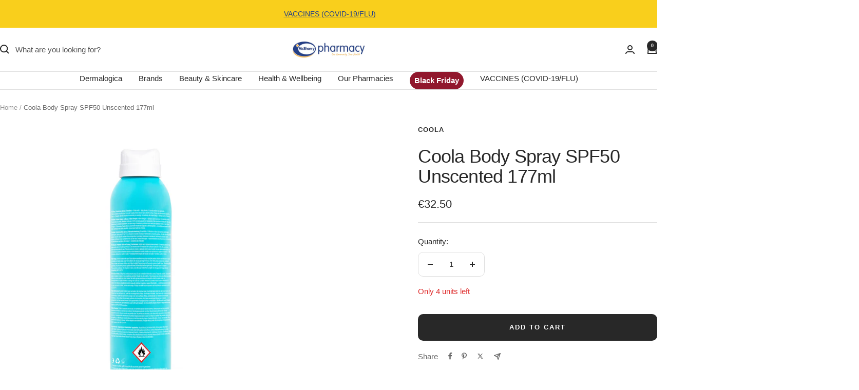

--- FILE ---
content_type: text/html; charset=utf-8
request_url: https://mcsharrypharmacy.ie/products/coola-body-spray-spf50-unscented-177ml
body_size: 39046
content:
<!doctype html><html class="no-js" lang="en" dir="ltr">
  <head>
    <meta charset="utf-8">
    <meta name="viewport" content="width=device-width, initial-scale=1.0, height=device-height, minimum-scale=1.0, maximum-scale=1.0">
    <meta name="theme-color" content="#ffffff">

    <title>Coola Body Spray SPF50 Unscented 177ml</title>
<meta name="google-site-verification" content="kbgdQBF_NcmFaDdDUmPYtUPtFiA2TtDfu-2CBP4iTQY" /><meta name="description" content="Coola Body Spray SPF50 Unscented 177ml A continuous non-aerosol, water-resistant, unscented sunscreen spray with broad-spectrum UVNUVB protection and anti-aging benefits."><link rel="canonical" href="https://mcsharrypharmacy.ie/products/coola-body-spray-spf50-unscented-177ml"><link rel="shortcut icon" href="//mcsharrypharmacy.ie/cdn/shop/files/favicon.png?v=1721758625&width=96" type="image/png"><link rel="preconnect" href="https://cdn.shopify.com">
    <link rel="dns-prefetch" href="https://productreviews.shopifycdn.com">
    <link rel="dns-prefetch" href="https://www.google-analytics.com"><link rel="preload" as="style" href="//mcsharrypharmacy.ie/cdn/shop/t/16/assets/theme.css?v=147910848279788011661762259063">
    <link rel="preload" as="script" href="//mcsharrypharmacy.ie/cdn/shop/t/16/assets/vendor.js?v=32643890569905814191762259063">
    <link rel="preload" as="script" href="//mcsharrypharmacy.ie/cdn/shop/t/16/assets/theme.js?v=42752254316959553641762259063"><link rel="preload" as="fetch" href="/products/coola-body-spray-spf50-unscented-177ml.js" crossorigin><meta property="og:type" content="product">
  <meta property="og:title" content="Coola Body Spray SPF50 Unscented 177ml">
  <meta property="product:price:amount" content="32.50">
  <meta property="product:price:currency" content="EUR"><meta property="og:image" content="http://mcsharrypharmacy.ie/cdn/shop/files/0850008614316-COOLABodySpraySPF50Unscented177ml_1.jpg?v=1719305378&width=1024">
  <meta property="og:image:secure_url" content="https://mcsharrypharmacy.ie/cdn/shop/files/0850008614316-COOLABodySpraySPF50Unscented177ml_1.jpg?v=1719305378&width=1024">
  <meta property="og:image:width" content="2000">
  <meta property="og:image:height" content="2000"><meta property="og:description" content="Coola Body Spray SPF50 Unscented 177ml A continuous non-aerosol, water-resistant, unscented sunscreen spray with broad-spectrum UVNUVB protection and anti-aging benefits."><meta property="og:url" content="https://mcsharrypharmacy.ie/products/coola-body-spray-spf50-unscented-177ml">
<meta property="og:site_name" content="McSharry&#39;s Pharmacy Ray McSharry "><meta name="twitter:card" content="summary"><meta name="twitter:title" content="Coola Body Spray SPF50 Unscented 177ml">
  <meta name="twitter:description" content="Coola Body Spray SPF50 Unscented 177ml
A continuous non-aerosol, water-resistant, unscented sunscreen spray with broad-spectrum UVNUVB protection and anti-aging benefits.
"><meta name="twitter:image" content="https://mcsharrypharmacy.ie/cdn/shop/files/0850008614316-COOLABodySpraySPF50Unscented177ml_1.jpg?v=1719305378&width=1200">
  <meta name="twitter:image:alt" content="">
    <script type="application/ld+json">{"@context":"http:\/\/schema.org\/","@id":"\/products\/coola-body-spray-spf50-unscented-177ml#product","@type":"Product","brand":{"@type":"Brand","name":"Coola"},"category":"Sunscreen","description":"Coola Body Spray SPF50 Unscented 177ml\nA continuous non-aerosol, water-resistant, unscented sunscreen spray with broad-spectrum UVNUVB protection and anti-aging benefits.\n","gtin":"0850008614316","image":"https:\/\/mcsharrypharmacy.ie\/cdn\/shop\/files\/0850008614316-COOLABodySpraySPF50Unscented177ml_1.jpg?v=1719305378\u0026width=1920","name":"Coola Body Spray SPF50 Unscented 177ml","offers":{"@id":"\/products\/coola-body-spray-spf50-unscented-177ml?variant=49187161440591#offer","@type":"Offer","availability":"http:\/\/schema.org\/InStock","price":"32.50","priceCurrency":"EUR","url":"https:\/\/mcsharrypharmacy.ie\/products\/coola-body-spray-spf50-unscented-177ml?variant=49187161440591"},"sku":"0850008614316","url":"https:\/\/mcsharrypharmacy.ie\/products\/coola-body-spray-spf50-unscented-177ml"}</script><script type="application/ld+json">
  {
    "@context": "https://schema.org",
    "@type": "BreadcrumbList",
    "itemListElement": [{
        "@type": "ListItem",
        "position": 1,
        "name": "Home",
        "item": "https://mcsharrypharmacy.ie"
      },{
            "@type": "ListItem",
            "position": 2,
            "name": "Coola Body Spray SPF50 Unscented 177ml",
            "item": "https://mcsharrypharmacy.ie/products/coola-body-spray-spf50-unscented-177ml"
          }]
  }
</script>
    <style>
  /* Typography (heading) */
  

/* Typography (body) */
  



:root {--heading-color: 40, 40, 40;
    --text-color: 40, 40, 40;
    --background: 255, 255, 255;
    --secondary-background: 245, 245, 245;
    --border-color: 223, 223, 223;
    --border-color-darker: 169, 169, 169;
    --success-color: 46, 158, 123;
    --success-background: 213, 236, 229;
    --error-color: 222, 42, 42;
    --error-background: 253, 240, 240;
    --primary-button-background: 40, 40, 40;
    --primary-button-text-color: 255, 255, 255;
    --secondary-button-background: 245, 245, 245;
    --secondary-button-text-color: 40, 40, 40;
    --product-star-rating: 246, 164, 41;
    --product-on-sale-accent: 37, 64, 135;
    --product-sold-out-accent: 111, 113, 155;
    --product-custom-label-background: 64, 93, 230;
    --product-custom-label-text-color: 255, 255, 255;
    --product-custom-label-2-background: 243, 255, 52;
    --product-custom-label-2-text-color: 0, 0, 0;
    --product-low-stock-text-color: 222, 42, 42;
    --product-in-stock-text-color: 46, 158, 123;
    --loading-bar-background: 40, 40, 40;

    /* We duplicate some "base" colors as root colors, which is useful to use on drawer elements or popover without. Those should not be overridden to avoid issues */
    --root-heading-color: 40, 40, 40;
    --root-text-color: 40, 40, 40;
    --root-background: 255, 255, 255;
    --root-border-color: 223, 223, 223;
    --root-primary-button-background: 40, 40, 40;
    --root-primary-button-text-color: 255, 255, 255;

    --base-font-size: 15px;
    --heading-font-family: Helvetica, Arial, sans-serif;
    --heading-font-weight: 400;
    --heading-font-style: normal;
    --heading-text-transform: normal;
    --text-font-family: Helvetica, Arial, sans-serif;
    --text-font-weight: 400;
    --text-font-style: normal;
    --text-font-bold-weight: 700;

    /* Typography (font size) */
    --heading-xxsmall-font-size: 11px;
    --heading-xsmall-font-size: 11px;
    --heading-small-font-size: 12px;
    --heading-large-font-size: 36px;
    --heading-h1-font-size: 36px;
    --heading-h2-font-size: 30px;
    --heading-h3-font-size: 26px;
    --heading-h4-font-size: 24px;
    --heading-h5-font-size: 20px;
    --heading-h6-font-size: 16px;

    /* Control the look and feel of the theme by changing radius of various elements */
    --button-border-radius: 10px;
    --block-border-radius: 32px;
    --block-border-radius-reduced: 16px;
    --color-swatch-border-radius: 0px;

    /* Button size */
    --button-height: 48px;
    --button-small-height: 40px;

    /* Form related */
    --form-input-field-height: 48px;
    --form-input-gap: 16px;
    --form-submit-margin: 24px;

    /* Product listing related variables */
    --product-list-block-spacing: 32px;

    /* Video related */
    --play-button-background: 255, 255, 255;
    --play-button-arrow: 40, 40, 40;

    /* RTL support */
    --transform-logical-flip: 1;
    --transform-origin-start: left;
    --transform-origin-end: right;

    /* Other */
    --zoom-cursor-svg-url: url(//mcsharrypharmacy.ie/cdn/shop/t/16/assets/zoom-cursor.svg?v=79325347736160031671762259063);
    --arrow-right-svg-url: url(//mcsharrypharmacy.ie/cdn/shop/t/16/assets/arrow-right.svg?v=40046868119262634591762259063);
    --arrow-left-svg-url: url(//mcsharrypharmacy.ie/cdn/shop/t/16/assets/arrow-left.svg?v=158856395986752206651762259063);

    /* Some useful variables that we can reuse in our CSS. Some explanation are needed for some of them:
       - container-max-width-minus-gutters: represents the container max width without the edge gutters
       - container-outer-width: considering the screen width, represent all the space outside the container
       - container-outer-margin: same as container-outer-width but get set to 0 inside a container
       - container-inner-width: the effective space inside the container (minus gutters)
       - grid-column-width: represents the width of a single column of the grid
       - vertical-breather: this is a variable that defines the global "spacing" between sections, and inside the section
                            to create some "breath" and minimum spacing
     */
    --container-max-width: 1600px;
    --container-gutter: 24px;
    --container-max-width-minus-gutters: calc(var(--container-max-width) - (var(--container-gutter)) * 2);
    --container-outer-width: max(calc((100vw - var(--container-max-width-minus-gutters)) / 2), var(--container-gutter));
    --container-outer-margin: var(--container-outer-width);
    --container-inner-width: calc(100vw - var(--container-outer-width) * 2);

    --grid-column-count: 10;
    --grid-gap: 24px;
    --grid-column-width: calc((100vw - var(--container-outer-width) * 2 - var(--grid-gap) * (var(--grid-column-count) - 1)) / var(--grid-column-count));

    --vertical-breather: 36px;
    --vertical-breather-tight: 36px;

    /* Shopify related variables */
    --payment-terms-background-color: #ffffff;
  }

  @media screen and (min-width: 741px) {
    :root {
      --container-gutter: 40px;
      --grid-column-count: 20;
      --vertical-breather: 48px;
      --vertical-breather-tight: 48px;

      /* Typography (font size) */
      --heading-xsmall-font-size: 12px;
      --heading-small-font-size: 13px;
      --heading-large-font-size: 52px;
      --heading-h1-font-size: 48px;
      --heading-h2-font-size: 38px;
      --heading-h3-font-size: 32px;
      --heading-h4-font-size: 24px;
      --heading-h5-font-size: 20px;
      --heading-h6-font-size: 18px;

      /* Form related */
      --form-input-field-height: 52px;
      --form-submit-margin: 32px;

      /* Button size */
      --button-height: 52px;
      --button-small-height: 44px;
    }
  }

  @media screen and (min-width: 1200px) {
    :root {
      --vertical-breather: 64px;
      --vertical-breather-tight: 48px;
      --product-list-block-spacing: 48px;

      /* Typography */
      --heading-large-font-size: 64px;
      --heading-h1-font-size: 56px;
      --heading-h2-font-size: 48px;
      --heading-h3-font-size: 36px;
      --heading-h4-font-size: 30px;
      --heading-h5-font-size: 24px;
      --heading-h6-font-size: 18px;
    }
  }

  @media screen and (min-width: 1600px) {
    :root {
      --vertical-breather: 64px;
      --vertical-breather-tight: 48px;
    }
  }
</style>
    <script>
  // This allows to expose several variables to the global scope, to be used in scripts
  window.themeVariables = {
    settings: {
      direction: "ltr",
      pageType: "product",
      cartCount: 0,
      moneyFormat: "€{{amount}}",
      moneyWithCurrencyFormat: "€{{amount}} EUR",
      showVendor: true,
      discountMode: "percentage",
      currencyCodeEnabled: false,
      cartType: "drawer",
      cartCurrency: "EUR",
      mobileZoomFactor: 2.5
    },

    routes: {
      host: "mcsharrypharmacy.ie",
      rootUrl: "\/",
      rootUrlWithoutSlash: '',
      cartUrl: "\/cart",
      cartAddUrl: "\/cart\/add",
      cartChangeUrl: "\/cart\/change",
      searchUrl: "\/search",
      predictiveSearchUrl: "\/search\/suggest",
      productRecommendationsUrl: "\/recommendations\/products"
    },

    strings: {
      accessibilityDelete: "Delete",
      accessibilityClose: "Close",
      collectionSoldOut: "Sold out",
      collectionDiscount: "Save @savings@",
      productSalePrice: "Sale price",
      productRegularPrice: "Regular price",
      productFormUnavailable: "Unavailable",
      productFormSoldOut: "Sold out",
      productFormPreOrder: "Pre-order",
      productFormAddToCart: "Add to cart",
      searchNoResults: "No results could be found.",
      searchNewSearch: "New search",
      searchProducts: "Products",
      searchArticles: "Journal",
      searchPages: "Pages",
      searchCollections: "Collections",
      cartViewCart: "View cart",
      cartItemAdded: "Item added to your cart!",
      cartItemAddedShort: "Added to your cart!",
      cartAddOrderNote: "Add order note",
      cartEditOrderNote: "Edit order note",
      shippingEstimatorNoResults: "Sorry, we do not ship to your address.",
      shippingEstimatorOneResult: "There is one shipping rate for your address:",
      shippingEstimatorMultipleResults: "There are several shipping rates for your address:",
      shippingEstimatorError: "One or more error occurred while retrieving shipping rates:"
    },

    libs: {
      flickity: "\/\/mcsharrypharmacy.ie\/cdn\/shop\/t\/16\/assets\/flickity.js?v=176646718982628074891762259063",
      photoswipe: "\/\/mcsharrypharmacy.ie\/cdn\/shop\/t\/16\/assets\/photoswipe.js?v=132268647426145925301762259063",
      qrCode: "\/\/mcsharrypharmacy.ie\/cdn\/shopifycloud\/storefront\/assets\/themes_support\/vendor\/qrcode-3f2b403b.js"
    },

    breakpoints: {
      phone: 'screen and (max-width: 740px)',
      tablet: 'screen and (min-width: 741px) and (max-width: 999px)',
      tabletAndUp: 'screen and (min-width: 741px)',
      pocket: 'screen and (max-width: 999px)',
      lap: 'screen and (min-width: 1000px) and (max-width: 1199px)',
      lapAndUp: 'screen and (min-width: 1000px)',
      desktop: 'screen and (min-width: 1200px)',
      wide: 'screen and (min-width: 1400px)'
    }
  };

  window.addEventListener('pageshow', async () => {
    const cartContent = await (await fetch(`${window.themeVariables.routes.cartUrl}.js`, {cache: 'reload'})).json();
    document.documentElement.dispatchEvent(new CustomEvent('cart:refresh', {detail: {cart: cartContent}}));
  });

  if ('noModule' in HTMLScriptElement.prototype) {
    // Old browsers (like IE) that does not support module will be considered as if not executing JS at all
    document.documentElement.className = document.documentElement.className.replace('no-js', 'js');

    requestAnimationFrame(() => {
      const viewportHeight = (window.visualViewport ? window.visualViewport.height : document.documentElement.clientHeight);
      document.documentElement.style.setProperty('--window-height',viewportHeight + 'px');
    });
  }// We save the product ID in local storage to be eventually used for recently viewed section
    try {
      const items = JSON.parse(localStorage.getItem('theme:recently-viewed-products') || '[]');

      // We check if the current product already exists, and if it does not, we add it at the start
      if (!items.includes(9387588813135)) {
        items.unshift(9387588813135);
      }

      localStorage.setItem('theme:recently-viewed-products', JSON.stringify(items.slice(0, 20)));
    } catch (e) {
      // Safari in private mode does not allow setting item, we silently fail
    }</script>

    <link rel="stylesheet" href="//mcsharrypharmacy.ie/cdn/shop/t/16/assets/theme.css?v=147910848279788011661762259063">

    <script src="//mcsharrypharmacy.ie/cdn/shop/t/16/assets/vendor.js?v=32643890569905814191762259063" defer></script>
    <script src="//mcsharrypharmacy.ie/cdn/shop/t/16/assets/theme.js?v=42752254316959553641762259063" defer></script>
    <script src="//mcsharrypharmacy.ie/cdn/shop/t/16/assets/custom.js?v=167639537848865775061762259063" defer></script>

    <script>window.performance && window.performance.mark && window.performance.mark('shopify.content_for_header.start');</script><meta name="google-site-verification" content="t08Sb9vAOuU6OF6d92ko6NEha_MpJ5U8d1A3gvpU7rA">
<meta id="shopify-digital-wallet" name="shopify-digital-wallet" content="/45638156445/digital_wallets/dialog">
<meta name="shopify-checkout-api-token" content="4fd96c3c7b028d8a1f8c9d6a9c40e0dc">
<link rel="alternate" type="application/json+oembed" href="https://mcsharrypharmacy.ie/products/coola-body-spray-spf50-unscented-177ml.oembed">
<script async="async" src="/checkouts/internal/preloads.js?locale=en-IE"></script>
<link rel="preconnect" href="https://shop.app" crossorigin="anonymous">
<script async="async" src="https://shop.app/checkouts/internal/preloads.js?locale=en-IE&shop_id=45638156445" crossorigin="anonymous"></script>
<script id="apple-pay-shop-capabilities" type="application/json">{"shopId":45638156445,"countryCode":"IE","currencyCode":"EUR","merchantCapabilities":["supports3DS"],"merchantId":"gid:\/\/shopify\/Shop\/45638156445","merchantName":"McSharry's Pharmacy Ray McSharry ","requiredBillingContactFields":["postalAddress","email","phone"],"requiredShippingContactFields":["postalAddress","email","phone"],"shippingType":"shipping","supportedNetworks":["visa","maestro","masterCard","amex"],"total":{"type":"pending","label":"McSharry's Pharmacy Ray McSharry ","amount":"1.00"},"shopifyPaymentsEnabled":true,"supportsSubscriptions":true}</script>
<script id="shopify-features" type="application/json">{"accessToken":"4fd96c3c7b028d8a1f8c9d6a9c40e0dc","betas":["rich-media-storefront-analytics"],"domain":"mcsharrypharmacy.ie","predictiveSearch":true,"shopId":45638156445,"locale":"en"}</script>
<script>var Shopify = Shopify || {};
Shopify.shop = "mcsharrys-pharmacy.myshopify.com";
Shopify.locale = "en";
Shopify.currency = {"active":"EUR","rate":"1.0"};
Shopify.country = "IE";
Shopify.theme = {"name":"LIVE Focal Theme | Black Friday | McBride Digital","id":188745580879,"schema_name":"Focal","schema_version":"12.1.0","theme_store_id":714,"role":"main"};
Shopify.theme.handle = "null";
Shopify.theme.style = {"id":null,"handle":null};
Shopify.cdnHost = "mcsharrypharmacy.ie/cdn";
Shopify.routes = Shopify.routes || {};
Shopify.routes.root = "/";</script>
<script type="module">!function(o){(o.Shopify=o.Shopify||{}).modules=!0}(window);</script>
<script>!function(o){function n(){var o=[];function n(){o.push(Array.prototype.slice.apply(arguments))}return n.q=o,n}var t=o.Shopify=o.Shopify||{};t.loadFeatures=n(),t.autoloadFeatures=n()}(window);</script>
<script>
  window.ShopifyPay = window.ShopifyPay || {};
  window.ShopifyPay.apiHost = "shop.app\/pay";
  window.ShopifyPay.redirectState = null;
</script>
<script id="shop-js-analytics" type="application/json">{"pageType":"product"}</script>
<script defer="defer" async type="module" src="//mcsharrypharmacy.ie/cdn/shopifycloud/shop-js/modules/v2/client.init-shop-cart-sync_BApSsMSl.en.esm.js"></script>
<script defer="defer" async type="module" src="//mcsharrypharmacy.ie/cdn/shopifycloud/shop-js/modules/v2/chunk.common_CBoos6YZ.esm.js"></script>
<script type="module">
  await import("//mcsharrypharmacy.ie/cdn/shopifycloud/shop-js/modules/v2/client.init-shop-cart-sync_BApSsMSl.en.esm.js");
await import("//mcsharrypharmacy.ie/cdn/shopifycloud/shop-js/modules/v2/chunk.common_CBoos6YZ.esm.js");

  window.Shopify.SignInWithShop?.initShopCartSync?.({"fedCMEnabled":true,"windoidEnabled":true});

</script>
<script>
  window.Shopify = window.Shopify || {};
  if (!window.Shopify.featureAssets) window.Shopify.featureAssets = {};
  window.Shopify.featureAssets['shop-js'] = {"shop-cart-sync":["modules/v2/client.shop-cart-sync_DJczDl9f.en.esm.js","modules/v2/chunk.common_CBoos6YZ.esm.js"],"init-fed-cm":["modules/v2/client.init-fed-cm_BzwGC0Wi.en.esm.js","modules/v2/chunk.common_CBoos6YZ.esm.js"],"init-windoid":["modules/v2/client.init-windoid_BS26ThXS.en.esm.js","modules/v2/chunk.common_CBoos6YZ.esm.js"],"init-shop-email-lookup-coordinator":["modules/v2/client.init-shop-email-lookup-coordinator_DFwWcvrS.en.esm.js","modules/v2/chunk.common_CBoos6YZ.esm.js"],"shop-cash-offers":["modules/v2/client.shop-cash-offers_DthCPNIO.en.esm.js","modules/v2/chunk.common_CBoos6YZ.esm.js","modules/v2/chunk.modal_Bu1hFZFC.esm.js"],"shop-button":["modules/v2/client.shop-button_D_JX508o.en.esm.js","modules/v2/chunk.common_CBoos6YZ.esm.js"],"shop-toast-manager":["modules/v2/client.shop-toast-manager_tEhgP2F9.en.esm.js","modules/v2/chunk.common_CBoos6YZ.esm.js"],"avatar":["modules/v2/client.avatar_BTnouDA3.en.esm.js"],"pay-button":["modules/v2/client.pay-button_BuNmcIr_.en.esm.js","modules/v2/chunk.common_CBoos6YZ.esm.js"],"init-shop-cart-sync":["modules/v2/client.init-shop-cart-sync_BApSsMSl.en.esm.js","modules/v2/chunk.common_CBoos6YZ.esm.js"],"shop-login-button":["modules/v2/client.shop-login-button_DwLgFT0K.en.esm.js","modules/v2/chunk.common_CBoos6YZ.esm.js","modules/v2/chunk.modal_Bu1hFZFC.esm.js"],"init-customer-accounts-sign-up":["modules/v2/client.init-customer-accounts-sign-up_TlVCiykN.en.esm.js","modules/v2/client.shop-login-button_DwLgFT0K.en.esm.js","modules/v2/chunk.common_CBoos6YZ.esm.js","modules/v2/chunk.modal_Bu1hFZFC.esm.js"],"init-shop-for-new-customer-accounts":["modules/v2/client.init-shop-for-new-customer-accounts_DrjXSI53.en.esm.js","modules/v2/client.shop-login-button_DwLgFT0K.en.esm.js","modules/v2/chunk.common_CBoos6YZ.esm.js","modules/v2/chunk.modal_Bu1hFZFC.esm.js"],"init-customer-accounts":["modules/v2/client.init-customer-accounts_C0Oh2ljF.en.esm.js","modules/v2/client.shop-login-button_DwLgFT0K.en.esm.js","modules/v2/chunk.common_CBoos6YZ.esm.js","modules/v2/chunk.modal_Bu1hFZFC.esm.js"],"shop-follow-button":["modules/v2/client.shop-follow-button_C5D3XtBb.en.esm.js","modules/v2/chunk.common_CBoos6YZ.esm.js","modules/v2/chunk.modal_Bu1hFZFC.esm.js"],"checkout-modal":["modules/v2/client.checkout-modal_8TC_1FUY.en.esm.js","modules/v2/chunk.common_CBoos6YZ.esm.js","modules/v2/chunk.modal_Bu1hFZFC.esm.js"],"lead-capture":["modules/v2/client.lead-capture_D-pmUjp9.en.esm.js","modules/v2/chunk.common_CBoos6YZ.esm.js","modules/v2/chunk.modal_Bu1hFZFC.esm.js"],"shop-login":["modules/v2/client.shop-login_BmtnoEUo.en.esm.js","modules/v2/chunk.common_CBoos6YZ.esm.js","modules/v2/chunk.modal_Bu1hFZFC.esm.js"],"payment-terms":["modules/v2/client.payment-terms_BHOWV7U_.en.esm.js","modules/v2/chunk.common_CBoos6YZ.esm.js","modules/v2/chunk.modal_Bu1hFZFC.esm.js"]};
</script>
<script>(function() {
  var isLoaded = false;
  function asyncLoad() {
    if (isLoaded) return;
    isLoaded = true;
    var urls = ["https:\/\/gdprcdn.b-cdn.net\/js\/gdpr_cookie_consent.min.js?shop=mcsharrys-pharmacy.myshopify.com","\/\/code.tidio.co\/1hhawqr2zjeprmoprzzgc5vnxxun7tea.js?shop=mcsharrys-pharmacy.myshopify.com","https:\/\/ecommplugins-scripts.trustpilot.com\/v2.1\/js\/header.min.js?settings=eyJrZXkiOiJRb3JRcmF5OGhtTDg4VEtLIiwicyI6ImJhcmNvZGUifQ==\u0026shop=mcsharrys-pharmacy.myshopify.com","https:\/\/ecommplugins-trustboxsettings.trustpilot.com\/mcsharrys-pharmacy.myshopify.com.js?settings=1726083731730\u0026shop=mcsharrys-pharmacy.myshopify.com","https:\/\/widget.trustpilot.com\/bootstrap\/v5\/tp.widget.sync.bootstrap.min.js?shop=mcsharrys-pharmacy.myshopify.com","https:\/\/cdn.nfcube.com\/instafeed-2ae5eca258d5e4b81850c2a3b6b7a55e.js?shop=mcsharrys-pharmacy.myshopify.com"];
    for (var i = 0; i < urls.length; i++) {
      var s = document.createElement('script');
      s.type = 'text/javascript';
      s.async = true;
      s.src = urls[i];
      var x = document.getElementsByTagName('script')[0];
      x.parentNode.insertBefore(s, x);
    }
  };
  if(window.attachEvent) {
    window.attachEvent('onload', asyncLoad);
  } else {
    window.addEventListener('load', asyncLoad, false);
  }
})();</script>
<script id="__st">var __st={"a":45638156445,"offset":0,"reqid":"863dd9c3-7419-4648-b105-47daf6ebb94c-1768923681","pageurl":"mcsharrypharmacy.ie\/products\/coola-body-spray-spf50-unscented-177ml","u":"f7a2f108672f","p":"product","rtyp":"product","rid":9387588813135};</script>
<script>window.ShopifyPaypalV4VisibilityTracking = true;</script>
<script id="captcha-bootstrap">!function(){'use strict';const t='contact',e='account',n='new_comment',o=[[t,t],['blogs',n],['comments',n],[t,'customer']],c=[[e,'customer_login'],[e,'guest_login'],[e,'recover_customer_password'],[e,'create_customer']],r=t=>t.map((([t,e])=>`form[action*='/${t}']:not([data-nocaptcha='true']) input[name='form_type'][value='${e}']`)).join(','),a=t=>()=>t?[...document.querySelectorAll(t)].map((t=>t.form)):[];function s(){const t=[...o],e=r(t);return a(e)}const i='password',u='form_key',d=['recaptcha-v3-token','g-recaptcha-response','h-captcha-response',i],f=()=>{try{return window.sessionStorage}catch{return}},m='__shopify_v',_=t=>t.elements[u];function p(t,e,n=!1){try{const o=window.sessionStorage,c=JSON.parse(o.getItem(e)),{data:r}=function(t){const{data:e,action:n}=t;return t[m]||n?{data:e,action:n}:{data:t,action:n}}(c);for(const[e,n]of Object.entries(r))t.elements[e]&&(t.elements[e].value=n);n&&o.removeItem(e)}catch(o){console.error('form repopulation failed',{error:o})}}const l='form_type',E='cptcha';function T(t){t.dataset[E]=!0}const w=window,h=w.document,L='Shopify',v='ce_forms',y='captcha';let A=!1;((t,e)=>{const n=(g='f06e6c50-85a8-45c8-87d0-21a2b65856fe',I='https://cdn.shopify.com/shopifycloud/storefront-forms-hcaptcha/ce_storefront_forms_captcha_hcaptcha.v1.5.2.iife.js',D={infoText:'Protected by hCaptcha',privacyText:'Privacy',termsText:'Terms'},(t,e,n)=>{const o=w[L][v],c=o.bindForm;if(c)return c(t,g,e,D).then(n);var r;o.q.push([[t,g,e,D],n]),r=I,A||(h.body.append(Object.assign(h.createElement('script'),{id:'captcha-provider',async:!0,src:r})),A=!0)});var g,I,D;w[L]=w[L]||{},w[L][v]=w[L][v]||{},w[L][v].q=[],w[L][y]=w[L][y]||{},w[L][y].protect=function(t,e){n(t,void 0,e),T(t)},Object.freeze(w[L][y]),function(t,e,n,w,h,L){const[v,y,A,g]=function(t,e,n){const i=e?o:[],u=t?c:[],d=[...i,...u],f=r(d),m=r(i),_=r(d.filter((([t,e])=>n.includes(e))));return[a(f),a(m),a(_),s()]}(w,h,L),I=t=>{const e=t.target;return e instanceof HTMLFormElement?e:e&&e.form},D=t=>v().includes(t);t.addEventListener('submit',(t=>{const e=I(t);if(!e)return;const n=D(e)&&!e.dataset.hcaptchaBound&&!e.dataset.recaptchaBound,o=_(e),c=g().includes(e)&&(!o||!o.value);(n||c)&&t.preventDefault(),c&&!n&&(function(t){try{if(!f())return;!function(t){const e=f();if(!e)return;const n=_(t);if(!n)return;const o=n.value;o&&e.removeItem(o)}(t);const e=Array.from(Array(32),(()=>Math.random().toString(36)[2])).join('');!function(t,e){_(t)||t.append(Object.assign(document.createElement('input'),{type:'hidden',name:u})),t.elements[u].value=e}(t,e),function(t,e){const n=f();if(!n)return;const o=[...t.querySelectorAll(`input[type='${i}']`)].map((({name:t})=>t)),c=[...d,...o],r={};for(const[a,s]of new FormData(t).entries())c.includes(a)||(r[a]=s);n.setItem(e,JSON.stringify({[m]:1,action:t.action,data:r}))}(t,e)}catch(e){console.error('failed to persist form',e)}}(e),e.submit())}));const S=(t,e)=>{t&&!t.dataset[E]&&(n(t,e.some((e=>e===t))),T(t))};for(const o of['focusin','change'])t.addEventListener(o,(t=>{const e=I(t);D(e)&&S(e,y())}));const B=e.get('form_key'),M=e.get(l),P=B&&M;t.addEventListener('DOMContentLoaded',(()=>{const t=y();if(P)for(const e of t)e.elements[l].value===M&&p(e,B);[...new Set([...A(),...v().filter((t=>'true'===t.dataset.shopifyCaptcha))])].forEach((e=>S(e,t)))}))}(h,new URLSearchParams(w.location.search),n,t,e,['guest_login'])})(!0,!0)}();</script>
<script integrity="sha256-4kQ18oKyAcykRKYeNunJcIwy7WH5gtpwJnB7kiuLZ1E=" data-source-attribution="shopify.loadfeatures" defer="defer" src="//mcsharrypharmacy.ie/cdn/shopifycloud/storefront/assets/storefront/load_feature-a0a9edcb.js" crossorigin="anonymous"></script>
<script crossorigin="anonymous" defer="defer" src="//mcsharrypharmacy.ie/cdn/shopifycloud/storefront/assets/shopify_pay/storefront-65b4c6d7.js?v=20250812"></script>
<script data-source-attribution="shopify.dynamic_checkout.dynamic.init">var Shopify=Shopify||{};Shopify.PaymentButton=Shopify.PaymentButton||{isStorefrontPortableWallets:!0,init:function(){window.Shopify.PaymentButton.init=function(){};var t=document.createElement("script");t.src="https://mcsharrypharmacy.ie/cdn/shopifycloud/portable-wallets/latest/portable-wallets.en.js",t.type="module",document.head.appendChild(t)}};
</script>
<script data-source-attribution="shopify.dynamic_checkout.buyer_consent">
  function portableWalletsHideBuyerConsent(e){var t=document.getElementById("shopify-buyer-consent"),n=document.getElementById("shopify-subscription-policy-button");t&&n&&(t.classList.add("hidden"),t.setAttribute("aria-hidden","true"),n.removeEventListener("click",e))}function portableWalletsShowBuyerConsent(e){var t=document.getElementById("shopify-buyer-consent"),n=document.getElementById("shopify-subscription-policy-button");t&&n&&(t.classList.remove("hidden"),t.removeAttribute("aria-hidden"),n.addEventListener("click",e))}window.Shopify?.PaymentButton&&(window.Shopify.PaymentButton.hideBuyerConsent=portableWalletsHideBuyerConsent,window.Shopify.PaymentButton.showBuyerConsent=portableWalletsShowBuyerConsent);
</script>
<script data-source-attribution="shopify.dynamic_checkout.cart.bootstrap">document.addEventListener("DOMContentLoaded",(function(){function t(){return document.querySelector("shopify-accelerated-checkout-cart, shopify-accelerated-checkout")}if(t())Shopify.PaymentButton.init();else{new MutationObserver((function(e,n){t()&&(Shopify.PaymentButton.init(),n.disconnect())})).observe(document.body,{childList:!0,subtree:!0})}}));
</script>
<link id="shopify-accelerated-checkout-styles" rel="stylesheet" media="screen" href="https://mcsharrypharmacy.ie/cdn/shopifycloud/portable-wallets/latest/accelerated-checkout-backwards-compat.css" crossorigin="anonymous">
<style id="shopify-accelerated-checkout-cart">
        #shopify-buyer-consent {
  margin-top: 1em;
  display: inline-block;
  width: 100%;
}

#shopify-buyer-consent.hidden {
  display: none;
}

#shopify-subscription-policy-button {
  background: none;
  border: none;
  padding: 0;
  text-decoration: underline;
  font-size: inherit;
  cursor: pointer;
}

#shopify-subscription-policy-button::before {
  box-shadow: none;
}

      </style>

<script>window.performance && window.performance.mark && window.performance.mark('shopify.content_for_header.end');</script>
   <script src="https://app.epharmacy.io/pharmacies/4eacda2c-0245-40b6-aed9-fdf885aba615/appt.js"></script>
 
  <!-- BEGIN app block: shopify://apps/consentmo-gdpr/blocks/gdpr_cookie_consent/4fbe573f-a377-4fea-9801-3ee0858cae41 -->


<!-- END app block --><!-- BEGIN app block: shopify://apps/instafeed/blocks/head-block/c447db20-095d-4a10-9725-b5977662c9d5 --><link rel="preconnect" href="https://cdn.nfcube.com/">
<link rel="preconnect" href="https://scontent.cdninstagram.com/">


  <script>
    document.addEventListener('DOMContentLoaded', function () {
      let instafeedScript = document.createElement('script');

      
        instafeedScript.src = 'https://cdn.nfcube.com/instafeed-2ae5eca258d5e4b81850c2a3b6b7a55e.js';
      

      document.body.appendChild(instafeedScript);
    });
  </script>





<!-- END app block --><script src="https://cdn.shopify.com/extensions/019bdb03-77f8-7c29-b700-3259c0e3bd1c/consentmo-gdpr-577/assets/consentmo_cookie_consent.js" type="text/javascript" defer="defer"></script>
<script src="https://cdn.shopify.com/extensions/019ba86d-54a2-7f5e-af79-6ad5da92b8dd/ultimate-wishlist-app-12/assets/app-uwl.js" type="text/javascript" defer="defer"></script>
<link href="https://cdn.shopify.com/extensions/019ba86d-54a2-7f5e-af79-6ad5da92b8dd/ultimate-wishlist-app-12/assets/app-uwl.css" rel="stylesheet" type="text/css" media="all">
<link href="https://monorail-edge.shopifysvc.com" rel="dns-prefetch">
<script>(function(){if ("sendBeacon" in navigator && "performance" in window) {try {var session_token_from_headers = performance.getEntriesByType('navigation')[0].serverTiming.find(x => x.name == '_s').description;} catch {var session_token_from_headers = undefined;}var session_cookie_matches = document.cookie.match(/_shopify_s=([^;]*)/);var session_token_from_cookie = session_cookie_matches && session_cookie_matches.length === 2 ? session_cookie_matches[1] : "";var session_token = session_token_from_headers || session_token_from_cookie || "";function handle_abandonment_event(e) {var entries = performance.getEntries().filter(function(entry) {return /monorail-edge.shopifysvc.com/.test(entry.name);});if (!window.abandonment_tracked && entries.length === 0) {window.abandonment_tracked = true;var currentMs = Date.now();var navigation_start = performance.timing.navigationStart;var payload = {shop_id: 45638156445,url: window.location.href,navigation_start,duration: currentMs - navigation_start,session_token,page_type: "product"};window.navigator.sendBeacon("https://monorail-edge.shopifysvc.com/v1/produce", JSON.stringify({schema_id: "online_store_buyer_site_abandonment/1.1",payload: payload,metadata: {event_created_at_ms: currentMs,event_sent_at_ms: currentMs}}));}}window.addEventListener('pagehide', handle_abandonment_event);}}());</script>
<script id="web-pixels-manager-setup">(function e(e,d,r,n,o){if(void 0===o&&(o={}),!Boolean(null===(a=null===(i=window.Shopify)||void 0===i?void 0:i.analytics)||void 0===a?void 0:a.replayQueue)){var i,a;window.Shopify=window.Shopify||{};var t=window.Shopify;t.analytics=t.analytics||{};var s=t.analytics;s.replayQueue=[],s.publish=function(e,d,r){return s.replayQueue.push([e,d,r]),!0};try{self.performance.mark("wpm:start")}catch(e){}var l=function(){var e={modern:/Edge?\/(1{2}[4-9]|1[2-9]\d|[2-9]\d{2}|\d{4,})\.\d+(\.\d+|)|Firefox\/(1{2}[4-9]|1[2-9]\d|[2-9]\d{2}|\d{4,})\.\d+(\.\d+|)|Chrom(ium|e)\/(9{2}|\d{3,})\.\d+(\.\d+|)|(Maci|X1{2}).+ Version\/(15\.\d+|(1[6-9]|[2-9]\d|\d{3,})\.\d+)([,.]\d+|)( \(\w+\)|)( Mobile\/\w+|) Safari\/|Chrome.+OPR\/(9{2}|\d{3,})\.\d+\.\d+|(CPU[ +]OS|iPhone[ +]OS|CPU[ +]iPhone|CPU IPhone OS|CPU iPad OS)[ +]+(15[._]\d+|(1[6-9]|[2-9]\d|\d{3,})[._]\d+)([._]\d+|)|Android:?[ /-](13[3-9]|1[4-9]\d|[2-9]\d{2}|\d{4,})(\.\d+|)(\.\d+|)|Android.+Firefox\/(13[5-9]|1[4-9]\d|[2-9]\d{2}|\d{4,})\.\d+(\.\d+|)|Android.+Chrom(ium|e)\/(13[3-9]|1[4-9]\d|[2-9]\d{2}|\d{4,})\.\d+(\.\d+|)|SamsungBrowser\/([2-9]\d|\d{3,})\.\d+/,legacy:/Edge?\/(1[6-9]|[2-9]\d|\d{3,})\.\d+(\.\d+|)|Firefox\/(5[4-9]|[6-9]\d|\d{3,})\.\d+(\.\d+|)|Chrom(ium|e)\/(5[1-9]|[6-9]\d|\d{3,})\.\d+(\.\d+|)([\d.]+$|.*Safari\/(?![\d.]+ Edge\/[\d.]+$))|(Maci|X1{2}).+ Version\/(10\.\d+|(1[1-9]|[2-9]\d|\d{3,})\.\d+)([,.]\d+|)( \(\w+\)|)( Mobile\/\w+|) Safari\/|Chrome.+OPR\/(3[89]|[4-9]\d|\d{3,})\.\d+\.\d+|(CPU[ +]OS|iPhone[ +]OS|CPU[ +]iPhone|CPU IPhone OS|CPU iPad OS)[ +]+(10[._]\d+|(1[1-9]|[2-9]\d|\d{3,})[._]\d+)([._]\d+|)|Android:?[ /-](13[3-9]|1[4-9]\d|[2-9]\d{2}|\d{4,})(\.\d+|)(\.\d+|)|Mobile Safari.+OPR\/([89]\d|\d{3,})\.\d+\.\d+|Android.+Firefox\/(13[5-9]|1[4-9]\d|[2-9]\d{2}|\d{4,})\.\d+(\.\d+|)|Android.+Chrom(ium|e)\/(13[3-9]|1[4-9]\d|[2-9]\d{2}|\d{4,})\.\d+(\.\d+|)|Android.+(UC? ?Browser|UCWEB|U3)[ /]?(15\.([5-9]|\d{2,})|(1[6-9]|[2-9]\d|\d{3,})\.\d+)\.\d+|SamsungBrowser\/(5\.\d+|([6-9]|\d{2,})\.\d+)|Android.+MQ{2}Browser\/(14(\.(9|\d{2,})|)|(1[5-9]|[2-9]\d|\d{3,})(\.\d+|))(\.\d+|)|K[Aa][Ii]OS\/(3\.\d+|([4-9]|\d{2,})\.\d+)(\.\d+|)/},d=e.modern,r=e.legacy,n=navigator.userAgent;return n.match(d)?"modern":n.match(r)?"legacy":"unknown"}(),u="modern"===l?"modern":"legacy",c=(null!=n?n:{modern:"",legacy:""})[u],f=function(e){return[e.baseUrl,"/wpm","/b",e.hashVersion,"modern"===e.buildTarget?"m":"l",".js"].join("")}({baseUrl:d,hashVersion:r,buildTarget:u}),m=function(e){var d=e.version,r=e.bundleTarget,n=e.surface,o=e.pageUrl,i=e.monorailEndpoint;return{emit:function(e){var a=e.status,t=e.errorMsg,s=(new Date).getTime(),l=JSON.stringify({metadata:{event_sent_at_ms:s},events:[{schema_id:"web_pixels_manager_load/3.1",payload:{version:d,bundle_target:r,page_url:o,status:a,surface:n,error_msg:t},metadata:{event_created_at_ms:s}}]});if(!i)return console&&console.warn&&console.warn("[Web Pixels Manager] No Monorail endpoint provided, skipping logging."),!1;try{return self.navigator.sendBeacon.bind(self.navigator)(i,l)}catch(e){}var u=new XMLHttpRequest;try{return u.open("POST",i,!0),u.setRequestHeader("Content-Type","text/plain"),u.send(l),!0}catch(e){return console&&console.warn&&console.warn("[Web Pixels Manager] Got an unhandled error while logging to Monorail."),!1}}}}({version:r,bundleTarget:l,surface:e.surface,pageUrl:self.location.href,monorailEndpoint:e.monorailEndpoint});try{o.browserTarget=l,function(e){var d=e.src,r=e.async,n=void 0===r||r,o=e.onload,i=e.onerror,a=e.sri,t=e.scriptDataAttributes,s=void 0===t?{}:t,l=document.createElement("script"),u=document.querySelector("head"),c=document.querySelector("body");if(l.async=n,l.src=d,a&&(l.integrity=a,l.crossOrigin="anonymous"),s)for(var f in s)if(Object.prototype.hasOwnProperty.call(s,f))try{l.dataset[f]=s[f]}catch(e){}if(o&&l.addEventListener("load",o),i&&l.addEventListener("error",i),u)u.appendChild(l);else{if(!c)throw new Error("Did not find a head or body element to append the script");c.appendChild(l)}}({src:f,async:!0,onload:function(){if(!function(){var e,d;return Boolean(null===(d=null===(e=window.Shopify)||void 0===e?void 0:e.analytics)||void 0===d?void 0:d.initialized)}()){var d=window.webPixelsManager.init(e)||void 0;if(d){var r=window.Shopify.analytics;r.replayQueue.forEach((function(e){var r=e[0],n=e[1],o=e[2];d.publishCustomEvent(r,n,o)})),r.replayQueue=[],r.publish=d.publishCustomEvent,r.visitor=d.visitor,r.initialized=!0}}},onerror:function(){return m.emit({status:"failed",errorMsg:"".concat(f," has failed to load")})},sri:function(e){var d=/^sha384-[A-Za-z0-9+/=]+$/;return"string"==typeof e&&d.test(e)}(c)?c:"",scriptDataAttributes:o}),m.emit({status:"loading"})}catch(e){m.emit({status:"failed",errorMsg:(null==e?void 0:e.message)||"Unknown error"})}}})({shopId: 45638156445,storefrontBaseUrl: "https://mcsharrypharmacy.ie",extensionsBaseUrl: "https://extensions.shopifycdn.com/cdn/shopifycloud/web-pixels-manager",monorailEndpoint: "https://monorail-edge.shopifysvc.com/unstable/produce_batch",surface: "storefront-renderer",enabledBetaFlags: ["2dca8a86"],webPixelsConfigList: [{"id":"959217999","configuration":"{\"config\":\"{\\\"pixel_id\\\":\\\"G-1QBFXFXSVK\\\",\\\"target_country\\\":\\\"IE\\\",\\\"gtag_events\\\":[{\\\"type\\\":\\\"begin_checkout\\\",\\\"action_label\\\":[\\\"G-1QBFXFXSVK\\\",\\\"AW-433387066\\\/ApyMCO_i8ugYELrs084B\\\"]},{\\\"type\\\":\\\"search\\\",\\\"action_label\\\":[\\\"G-1QBFXFXSVK\\\",\\\"AW-433387066\\\/mn1mCOni8ugYELrs084B\\\"]},{\\\"type\\\":\\\"view_item\\\",\\\"action_label\\\":[\\\"G-1QBFXFXSVK\\\",\\\"AW-433387066\\\/2QPyCObi8ugYELrs084B\\\",\\\"MC-0REQG731KH\\\"]},{\\\"type\\\":\\\"purchase\\\",\\\"action_label\\\":[\\\"G-1QBFXFXSVK\\\",\\\"AW-433387066\\\/skMPCODi8ugYELrs084B\\\",\\\"MC-0REQG731KH\\\"]},{\\\"type\\\":\\\"page_view\\\",\\\"action_label\\\":[\\\"G-1QBFXFXSVK\\\",\\\"AW-433387066\\\/NqfLCOPi8ugYELrs084B\\\",\\\"MC-0REQG731KH\\\"]},{\\\"type\\\":\\\"add_payment_info\\\",\\\"action_label\\\":[\\\"G-1QBFXFXSVK\\\",\\\"AW-433387066\\\/mxhhCPLi8ugYELrs084B\\\"]},{\\\"type\\\":\\\"add_to_cart\\\",\\\"action_label\\\":[\\\"G-1QBFXFXSVK\\\",\\\"AW-433387066\\\/mk9rCOzi8ugYELrs084B\\\"]}],\\\"enable_monitoring_mode\\\":false}\"}","eventPayloadVersion":"v1","runtimeContext":"OPEN","scriptVersion":"b2a88bafab3e21179ed38636efcd8a93","type":"APP","apiClientId":1780363,"privacyPurposes":[],"dataSharingAdjustments":{"protectedCustomerApprovalScopes":["read_customer_address","read_customer_email","read_customer_name","read_customer_personal_data","read_customer_phone"]}},{"id":"815694159","configuration":"{\"pixelCode\":\"C82I4HG68TKSFI88NUI0\"}","eventPayloadVersion":"v1","runtimeContext":"STRICT","scriptVersion":"22e92c2ad45662f435e4801458fb78cc","type":"APP","apiClientId":4383523,"privacyPurposes":["ANALYTICS","MARKETING","SALE_OF_DATA"],"dataSharingAdjustments":{"protectedCustomerApprovalScopes":["read_customer_address","read_customer_email","read_customer_name","read_customer_personal_data","read_customer_phone"]}},{"id":"409862479","configuration":"{\"pixel_id\":\"286824242828925\",\"pixel_type\":\"facebook_pixel\",\"metaapp_system_user_token\":\"-\"}","eventPayloadVersion":"v1","runtimeContext":"OPEN","scriptVersion":"ca16bc87fe92b6042fbaa3acc2fbdaa6","type":"APP","apiClientId":2329312,"privacyPurposes":["ANALYTICS","MARKETING","SALE_OF_DATA"],"dataSharingAdjustments":{"protectedCustomerApprovalScopes":["read_customer_address","read_customer_email","read_customer_name","read_customer_personal_data","read_customer_phone"]}},{"id":"shopify-app-pixel","configuration":"{}","eventPayloadVersion":"v1","runtimeContext":"STRICT","scriptVersion":"0450","apiClientId":"shopify-pixel","type":"APP","privacyPurposes":["ANALYTICS","MARKETING"]},{"id":"shopify-custom-pixel","eventPayloadVersion":"v1","runtimeContext":"LAX","scriptVersion":"0450","apiClientId":"shopify-pixel","type":"CUSTOM","privacyPurposes":["ANALYTICS","MARKETING"]}],isMerchantRequest: false,initData: {"shop":{"name":"McSharry's Pharmacy Ray McSharry ","paymentSettings":{"currencyCode":"EUR"},"myshopifyDomain":"mcsharrys-pharmacy.myshopify.com","countryCode":"IE","storefrontUrl":"https:\/\/mcsharrypharmacy.ie"},"customer":null,"cart":null,"checkout":null,"productVariants":[{"price":{"amount":32.5,"currencyCode":"EUR"},"product":{"title":"Coola Body Spray SPF50 Unscented 177ml","vendor":"Coola","id":"9387588813135","untranslatedTitle":"Coola Body Spray SPF50 Unscented 177ml","url":"\/products\/coola-body-spray-spf50-unscented-177ml","type":"SPF"},"id":"49187161440591","image":{"src":"\/\/mcsharrypharmacy.ie\/cdn\/shop\/files\/0850008614316-COOLABodySpraySPF50Unscented177ml_1.jpg?v=1719305378"},"sku":"0850008614316","title":"Default Title","untranslatedTitle":"Default Title"}],"purchasingCompany":null},},"https://mcsharrypharmacy.ie/cdn","fcfee988w5aeb613cpc8e4bc33m6693e112",{"modern":"","legacy":""},{"shopId":"45638156445","storefrontBaseUrl":"https:\/\/mcsharrypharmacy.ie","extensionBaseUrl":"https:\/\/extensions.shopifycdn.com\/cdn\/shopifycloud\/web-pixels-manager","surface":"storefront-renderer","enabledBetaFlags":"[\"2dca8a86\"]","isMerchantRequest":"false","hashVersion":"fcfee988w5aeb613cpc8e4bc33m6693e112","publish":"custom","events":"[[\"page_viewed\",{}],[\"product_viewed\",{\"productVariant\":{\"price\":{\"amount\":32.5,\"currencyCode\":\"EUR\"},\"product\":{\"title\":\"Coola Body Spray SPF50 Unscented 177ml\",\"vendor\":\"Coola\",\"id\":\"9387588813135\",\"untranslatedTitle\":\"Coola Body Spray SPF50 Unscented 177ml\",\"url\":\"\/products\/coola-body-spray-spf50-unscented-177ml\",\"type\":\"SPF\"},\"id\":\"49187161440591\",\"image\":{\"src\":\"\/\/mcsharrypharmacy.ie\/cdn\/shop\/files\/0850008614316-COOLABodySpraySPF50Unscented177ml_1.jpg?v=1719305378\"},\"sku\":\"0850008614316\",\"title\":\"Default Title\",\"untranslatedTitle\":\"Default Title\"}}]]"});</script><script>
  window.ShopifyAnalytics = window.ShopifyAnalytics || {};
  window.ShopifyAnalytics.meta = window.ShopifyAnalytics.meta || {};
  window.ShopifyAnalytics.meta.currency = 'EUR';
  var meta = {"product":{"id":9387588813135,"gid":"gid:\/\/shopify\/Product\/9387588813135","vendor":"Coola","type":"SPF","handle":"coola-body-spray-spf50-unscented-177ml","variants":[{"id":49187161440591,"price":3250,"name":"Coola Body Spray SPF50 Unscented 177ml","public_title":null,"sku":"0850008614316"}],"remote":false},"page":{"pageType":"product","resourceType":"product","resourceId":9387588813135,"requestId":"863dd9c3-7419-4648-b105-47daf6ebb94c-1768923681"}};
  for (var attr in meta) {
    window.ShopifyAnalytics.meta[attr] = meta[attr];
  }
</script>
<script class="analytics">
  (function () {
    var customDocumentWrite = function(content) {
      var jquery = null;

      if (window.jQuery) {
        jquery = window.jQuery;
      } else if (window.Checkout && window.Checkout.$) {
        jquery = window.Checkout.$;
      }

      if (jquery) {
        jquery('body').append(content);
      }
    };

    var hasLoggedConversion = function(token) {
      if (token) {
        return document.cookie.indexOf('loggedConversion=' + token) !== -1;
      }
      return false;
    }

    var setCookieIfConversion = function(token) {
      if (token) {
        var twoMonthsFromNow = new Date(Date.now());
        twoMonthsFromNow.setMonth(twoMonthsFromNow.getMonth() + 2);

        document.cookie = 'loggedConversion=' + token + '; expires=' + twoMonthsFromNow;
      }
    }

    var trekkie = window.ShopifyAnalytics.lib = window.trekkie = window.trekkie || [];
    if (trekkie.integrations) {
      return;
    }
    trekkie.methods = [
      'identify',
      'page',
      'ready',
      'track',
      'trackForm',
      'trackLink'
    ];
    trekkie.factory = function(method) {
      return function() {
        var args = Array.prototype.slice.call(arguments);
        args.unshift(method);
        trekkie.push(args);
        return trekkie;
      };
    };
    for (var i = 0; i < trekkie.methods.length; i++) {
      var key = trekkie.methods[i];
      trekkie[key] = trekkie.factory(key);
    }
    trekkie.load = function(config) {
      trekkie.config = config || {};
      trekkie.config.initialDocumentCookie = document.cookie;
      var first = document.getElementsByTagName('script')[0];
      var script = document.createElement('script');
      script.type = 'text/javascript';
      script.onerror = function(e) {
        var scriptFallback = document.createElement('script');
        scriptFallback.type = 'text/javascript';
        scriptFallback.onerror = function(error) {
                var Monorail = {
      produce: function produce(monorailDomain, schemaId, payload) {
        var currentMs = new Date().getTime();
        var event = {
          schema_id: schemaId,
          payload: payload,
          metadata: {
            event_created_at_ms: currentMs,
            event_sent_at_ms: currentMs
          }
        };
        return Monorail.sendRequest("https://" + monorailDomain + "/v1/produce", JSON.stringify(event));
      },
      sendRequest: function sendRequest(endpointUrl, payload) {
        // Try the sendBeacon API
        if (window && window.navigator && typeof window.navigator.sendBeacon === 'function' && typeof window.Blob === 'function' && !Monorail.isIos12()) {
          var blobData = new window.Blob([payload], {
            type: 'text/plain'
          });

          if (window.navigator.sendBeacon(endpointUrl, blobData)) {
            return true;
          } // sendBeacon was not successful

        } // XHR beacon

        var xhr = new XMLHttpRequest();

        try {
          xhr.open('POST', endpointUrl);
          xhr.setRequestHeader('Content-Type', 'text/plain');
          xhr.send(payload);
        } catch (e) {
          console.log(e);
        }

        return false;
      },
      isIos12: function isIos12() {
        return window.navigator.userAgent.lastIndexOf('iPhone; CPU iPhone OS 12_') !== -1 || window.navigator.userAgent.lastIndexOf('iPad; CPU OS 12_') !== -1;
      }
    };
    Monorail.produce('monorail-edge.shopifysvc.com',
      'trekkie_storefront_load_errors/1.1',
      {shop_id: 45638156445,
      theme_id: 188745580879,
      app_name: "storefront",
      context_url: window.location.href,
      source_url: "//mcsharrypharmacy.ie/cdn/s/trekkie.storefront.cd680fe47e6c39ca5d5df5f0a32d569bc48c0f27.min.js"});

        };
        scriptFallback.async = true;
        scriptFallback.src = '//mcsharrypharmacy.ie/cdn/s/trekkie.storefront.cd680fe47e6c39ca5d5df5f0a32d569bc48c0f27.min.js';
        first.parentNode.insertBefore(scriptFallback, first);
      };
      script.async = true;
      script.src = '//mcsharrypharmacy.ie/cdn/s/trekkie.storefront.cd680fe47e6c39ca5d5df5f0a32d569bc48c0f27.min.js';
      first.parentNode.insertBefore(script, first);
    };
    trekkie.load(
      {"Trekkie":{"appName":"storefront","development":false,"defaultAttributes":{"shopId":45638156445,"isMerchantRequest":null,"themeId":188745580879,"themeCityHash":"10895118480796914253","contentLanguage":"en","currency":"EUR","eventMetadataId":"b04b8a0b-6e2d-4ed6-a3dc-7e60b2fa80d0"},"isServerSideCookieWritingEnabled":true,"monorailRegion":"shop_domain","enabledBetaFlags":["65f19447"]},"Session Attribution":{},"S2S":{"facebookCapiEnabled":true,"source":"trekkie-storefront-renderer","apiClientId":580111}}
    );

    var loaded = false;
    trekkie.ready(function() {
      if (loaded) return;
      loaded = true;

      window.ShopifyAnalytics.lib = window.trekkie;

      var originalDocumentWrite = document.write;
      document.write = customDocumentWrite;
      try { window.ShopifyAnalytics.merchantGoogleAnalytics.call(this); } catch(error) {};
      document.write = originalDocumentWrite;

      window.ShopifyAnalytics.lib.page(null,{"pageType":"product","resourceType":"product","resourceId":9387588813135,"requestId":"863dd9c3-7419-4648-b105-47daf6ebb94c-1768923681","shopifyEmitted":true});

      var match = window.location.pathname.match(/checkouts\/(.+)\/(thank_you|post_purchase)/)
      var token = match? match[1]: undefined;
      if (!hasLoggedConversion(token)) {
        setCookieIfConversion(token);
        window.ShopifyAnalytics.lib.track("Viewed Product",{"currency":"EUR","variantId":49187161440591,"productId":9387588813135,"productGid":"gid:\/\/shopify\/Product\/9387588813135","name":"Coola Body Spray SPF50 Unscented 177ml","price":"32.50","sku":"0850008614316","brand":"Coola","variant":null,"category":"SPF","nonInteraction":true,"remote":false},undefined,undefined,{"shopifyEmitted":true});
      window.ShopifyAnalytics.lib.track("monorail:\/\/trekkie_storefront_viewed_product\/1.1",{"currency":"EUR","variantId":49187161440591,"productId":9387588813135,"productGid":"gid:\/\/shopify\/Product\/9387588813135","name":"Coola Body Spray SPF50 Unscented 177ml","price":"32.50","sku":"0850008614316","brand":"Coola","variant":null,"category":"SPF","nonInteraction":true,"remote":false,"referer":"https:\/\/mcsharrypharmacy.ie\/products\/coola-body-spray-spf50-unscented-177ml"});
      }
    });


        var eventsListenerScript = document.createElement('script');
        eventsListenerScript.async = true;
        eventsListenerScript.src = "//mcsharrypharmacy.ie/cdn/shopifycloud/storefront/assets/shop_events_listener-3da45d37.js";
        document.getElementsByTagName('head')[0].appendChild(eventsListenerScript);

})();</script>
  <script>
  if (!window.ga || (window.ga && typeof window.ga !== 'function')) {
    window.ga = function ga() {
      (window.ga.q = window.ga.q || []).push(arguments);
      if (window.Shopify && window.Shopify.analytics && typeof window.Shopify.analytics.publish === 'function') {
        window.Shopify.analytics.publish("ga_stub_called", {}, {sendTo: "google_osp_migration"});
      }
      console.error("Shopify's Google Analytics stub called with:", Array.from(arguments), "\nSee https://help.shopify.com/manual/promoting-marketing/pixels/pixel-migration#google for more information.");
    };
    if (window.Shopify && window.Shopify.analytics && typeof window.Shopify.analytics.publish === 'function') {
      window.Shopify.analytics.publish("ga_stub_initialized", {}, {sendTo: "google_osp_migration"});
    }
  }
</script>
<script
  defer
  src="https://mcsharrypharmacy.ie/cdn/shopifycloud/perf-kit/shopify-perf-kit-3.0.4.min.js"
  data-application="storefront-renderer"
  data-shop-id="45638156445"
  data-render-region="gcp-us-east1"
  data-page-type="product"
  data-theme-instance-id="188745580879"
  data-theme-name="Focal"
  data-theme-version="12.1.0"
  data-monorail-region="shop_domain"
  data-resource-timing-sampling-rate="10"
  data-shs="true"
  data-shs-beacon="true"
  data-shs-export-with-fetch="true"
  data-shs-logs-sample-rate="1"
  data-shs-beacon-endpoint="https://mcsharrypharmacy.ie/api/collect"
></script>
</head>
  <!-- Google Consent Mode V2 Consentmo -->
<script>
  window.consentmo_gcm_initial_state = "";
  window.consentmo_gcm_state = "";
  window.consentmo_gcm_security_storage = "strict";
  window.consentmo_gcm_ad_storage = "marketing";
  window.consentmo_gcm_analytics_storage = "analytics";
  window.consentmo_gcm_functionality_storage = "functionality";
  window.consentmo_gcm_personalization_storage = "functionality";
  window.consentmo_gcm_ads_data_redaction = "true";
  window.consentmo_gcm_url_passthrough = "";
  window.consentmo_gcm_data_layer_name = "dataLayer";
  
  // Google Consent Mode V2 integration script from Consentmo GDPR
  window.isenseRules = {};
  window.isenseRules.gcm = {
      gcmVersion: 2,
      integrationVersion: 3,
      customChanges: false,
      consentUpdated: false,
      initialState: 7,
      isCustomizationEnabled: false,
      adsDataRedaction: true,
      urlPassthrough: false,
      dataLayer: 'dataLayer',
      categories: { ad_personalization: "marketing", ad_storage: "marketing", ad_user_data: "marketing", analytics_storage: "analytics", functionality_storage: "functionality", personalization_storage: "functionality", security_storage: "strict"},
      storage: { ad_personalization: "false", ad_storage: "false", ad_user_data: "false", analytics_storage: "false", functionality_storage: "false", personalization_storage: "false", security_storage: "false", wait_for_update: 2000 }
  };
  if(window.consentmo_gcm_state !== null && window.consentmo_gcm_state !== "" && window.consentmo_gcm_state !== "0") {
    window.isenseRules.gcm.isCustomizationEnabled = true;
    window.isenseRules.gcm.initialState = window.consentmo_gcm_initial_state === null || window.consentmo_gcm_initial_state.trim() === "" ? window.isenseRules.gcm.initialState : window.consentmo_gcm_initial_state;
    window.isenseRules.gcm.categories.ad_storage = window.consentmo_gcm_ad_storage === null || window.consentmo_gcm_ad_storage.trim() === "" ? window.isenseRules.gcm.categories.ad_storage : window.consentmo_gcm_ad_storage;
    window.isenseRules.gcm.categories.ad_user_data = window.consentmo_gcm_ad_storage === null || window.consentmo_gcm_ad_storage.trim() === "" ? window.isenseRules.gcm.categories.ad_user_data : window.consentmo_gcm_ad_storage;
    window.isenseRules.gcm.categories.ad_personalization = window.consentmo_gcm_ad_storage === null || window.consentmo_gcm_ad_storage.trim() === "" ? window.isenseRules.gcm.categories.ad_personalization : window.consentmo_gcm_ad_storage;
    window.isenseRules.gcm.categories.analytics_storage = window.consentmo_gcm_analytics_storage === null || window.consentmo_gcm_analytics_storage.trim() === "" ? window.isenseRules.gcm.categories.analytics_storage : window.consentmo_gcm_analytics_storage;
    window.isenseRules.gcm.categories.functionality_storage = window.consentmo_gcm_functionality_storage === null || window.consentmo_gcm_functionality_storage.trim() === "" ? window.isenseRules.gcm.categories.functionality_storage : window.consentmo_gcm_functionality_storage;
    window.isenseRules.gcm.categories.personalization_storage = window.consentmo_gcm_personalization_storage === null || window.consentmo_gcm_personalization_storage.trim() === "" ? window.isenseRules.gcm.categories.personalization_storage : window.consentmo_gcm_personalization_storage;
    window.isenseRules.gcm.categories.security_storage = window.consentmo_gcm_security_storage === null || window.consentmo_gcm_security_storage.trim() === "" ? window.isenseRules.gcm.categories.security_storage : window.consentmo_gcm_security_storage;
    window.isenseRules.gcm.urlPassthrough = window.consentmo_gcm_url_passthrough === null || window.consentmo_gcm_url_passthrough.trim() === "" ? window.isenseRules.gcm.urlPassthrough : window.consentmo_gcm_url_passthrough;
    window.isenseRules.gcm.adsDataRedaction = window.consentmo_gcm_ads_data_redaction === null || window.consentmo_gcm_ads_data_redaction.trim() === "" ? window.isenseRules.gcm.adsDataRedaction : window.consentmo_gcm_ads_data_redaction;
    window.isenseRules.gcm.dataLayer = window.consentmo_gcm_data_layer_name === null || window.consentmo_gcm_data_layer_name.trim() === "" ? window.isenseRules.gcm.dataLayer : window.consentmo_gcm_data_layer_name;
  }
  window.isenseRules.initializeGcm = function (rules) {
    if(window.isenseRules.gcm.isCustomizationEnabled) {
      rules.initialState = window.isenseRules.gcm.initialState;
      rules.urlPassthrough = window.isenseRules.gcm.urlPassthrough === true || window.isenseRules.gcm.urlPassthrough === 'true';
      rules.adsDataRedaction = window.isenseRules.gcm.adsDataRedaction === true || window.isenseRules.gcm.adsDataRedaction === 'true';
    }
    
    let initialState = parseInt(rules.initialState);
    let marketingBlocked = initialState === 0 || initialState === 2 || initialState === 5 || initialState === 7;
    let analyticsBlocked = initialState === 0 || initialState === 3 || initialState === 6 || initialState === 7;
    let functionalityBlocked = initialState === 4 || initialState === 5 || initialState === 6 || initialState === 7;

    let gdprCache = localStorage.getItem('gdprCache') ? JSON.parse(localStorage.getItem('gdprCache')) : null;
    if (gdprCache && typeof gdprCache.updatedPreferences !== "undefined") {
      let updatedPreferences = gdprCache.updatedPreferences;
      marketingBlocked = parseInt(updatedPreferences.indexOf('marketing')) > -1;
      analyticsBlocked = parseInt(updatedPreferences.indexOf('analytics')) > -1;
      functionalityBlocked = parseInt(updatedPreferences.indexOf('functionality')) > -1;
    }

    Object.entries(rules.categories).forEach(category => {
      if(rules.storage.hasOwnProperty(category[0])) {
        switch(category[1]) {
          case 'strict':
            rules.storage[category[0]] = "granted";
            break;
          case 'marketing':
            rules.storage[category[0]] = marketingBlocked ? "denied" : "granted";
            break;
          case 'analytics':
            rules.storage[category[0]] = analyticsBlocked ? "denied" : "granted";
            break;
          case 'functionality':
            rules.storage[category[0]] = functionalityBlocked ? "denied" : "granted";
            break;
        }
      }
    });
    rules.consentUpdated = true;
    isenseRules.gcm = rules;
  }

  // Google Consent Mode - initialization start
  window.isenseRules.initializeGcm({
    ...window.isenseRules.gcm,
    adsDataRedaction: true,
    urlPassthrough: false,
    initialState: 7
  });

  /*
  * initialState acceptable values:
  * 0 - Set both ad_storage and analytics_storage to denied
  * 1 - Set all categories to granted
  * 2 - Set only ad_storage to denied
  * 3 - Set only analytics_storage to denied
  * 4 - Set only functionality_storage to denied
  * 5 - Set both ad_storage and functionality_storage to denied
  * 6 - Set both analytics_storage and functionality_storage to denied
  * 7 - Set all categories to denied
  */

  window[window.isenseRules.gcm.dataLayer] = window[window.isenseRules.gcm.dataLayer] || [];
  function gtag() { window[window.isenseRules.gcm.dataLayer].push(arguments); }
  gtag("consent", "default", isenseRules.gcm.storage);
  isenseRules.gcm.adsDataRedaction && gtag("set", "ads_data_redaction", isenseRules.gcm.adsDataRedaction);
  isenseRules.gcm.urlPassthrough && gtag("set", "url_passthrough", isenseRules.gcm.urlPassthrough);
</script>
  <!-- Facebook domain verification ================================================== -->
  <meta name="facebook-domain-verification" content="zw24v6p93vf2bn2qyc05e8vxbc224g" />
  
  <!-- Global site tag (gtag.js) - Google Ads: 433387066 -->
<script async src="https://www.googletagmanager.com/gtag/js?id=AW-433387066"></script>
<script>
  window.dataLayer = window.dataLayer || [];
  function gtag(){dataLayer.push(arguments);}
  gtag('js', new Date());

  gtag('config', 'AW-433387066');
</script>
  
  <!-- Google Tag Manager -->
  <script>(function(w,d,s,l,i){w[l]=w[l]||[];w[l].push({'gtm.start':
  new Date().getTime(),event:'gtm.js'});var f=d.getElementsByTagName(s)[0],
  j=d.createElement(s),dl=l!='dataLayer'?'&l='+l:'';j.async=true;j.src=
  'https://www.googletagmanager.com/gtm.js?id='+i+dl;f.parentNode.insertBefore(j,f);
  })(window,document,'script','dataLayer','GTM-W2GVK2P');</script>
  <!-- End Google Tag Manager --><body class="no-focus-outline  features--image-zoom" data-instant-allow-query-string><svg class="visually-hidden">
      <linearGradient id="rating-star-gradient-half">
        <stop offset="50%" stop-color="rgb(var(--product-star-rating))" />
        <stop offset="50%" stop-color="rgb(var(--product-star-rating))" stop-opacity="0.4" />
      </linearGradient>
    </svg>

    <a href="#main" class="visually-hidden skip-to-content">Skip to content</a>
    <loading-bar class="loading-bar"></loading-bar><!-- BEGIN sections: header-group -->
<div id="shopify-section-sections--26880635339087__announcement-bar" class="shopify-section shopify-section-group-header-group shopify-section--announcement-bar"><style>
  :root {
    --enable-sticky-announcement-bar: 0;
  }

  #shopify-section-sections--26880635339087__announcement-bar {
    --heading-color: 37, 64, 135;
    --text-color: 37, 64, 135;
    --primary-button-background: 255, 255, 255;
    --primary-button-text-color: 37, 64, 135;
    --section-background: 249, 207, 28;position: relative;}

  @media screen and (min-width: 741px) {
    :root {
      --enable-sticky-announcement-bar: 0;
    }

    #shopify-section-sections--26880635339087__announcement-bar {position: relative;
        z-index: unset;}
  }
</style><section>
    <announcement-bar  class="announcement-bar "><div class="announcement-bar__list"><announcement-bar-item  has-content class="announcement-bar__item" ><div class="announcement-bar__message text--small"><button class="link" data-action="open-content">VACCINES (COVID-19/FLU)</button></div><div hidden class="announcement-bar__content ">
                <div class="announcement-bar__content-overlay"></div>

                <div class="announcement-bar__content-overflow">
                  <div class="announcement-bar__content-inner">
                    <button type="button" class="announcement-bar__close-button tap-area" data-action="close-content">
                      <span class="visually-hidden">Close</span><svg focusable="false" width="14" height="14" class="icon icon--close   " viewBox="0 0 14 14">
        <path d="M13 13L1 1M13 1L1 13" stroke="currentColor" stroke-width="2" fill="none"></path>
      </svg></button><div class="announcement-bar__content-text-wrapper">
                        <div class="announcement-bar__content-text text-container"><h3 class="heading h5">VACCINES (COVID-19/FLU)</h3><p>About the vaccines and how to book</p><div class="button-wrapper">
                              <a href="/pages/vaccines-covid-19-flu" class="button button--primary">Learn more</a>
                            </div></div>
                      </div></div>
                </div>
              </div></announcement-bar-item></div></announcement-bar>
  </section>

  <script>
    document.documentElement.style.setProperty('--announcement-bar-height', document.getElementById('shopify-section-sections--26880635339087__announcement-bar').clientHeight + 'px');
  </script></div><div id="shopify-section-sections--26880635339087__header" class="shopify-section shopify-section-group-header-group shopify-section--header"><style>
  :root {
    --enable-sticky-header: 0;
    --enable-transparent-header: 0;
    --loading-bar-background: 40, 40, 40; /* Prevent the loading bar to be invisible */
  }

  #shopify-section-sections--26880635339087__header {--header-background: 255, 255, 255;
    --header-text-color: 40, 40, 40;
    --header-border-color: 223, 223, 223;
    --reduce-header-padding: 0;position: relative;z-index: 4;
  }#shopify-section-sections--26880635339087__header .header__logo-image {
    max-width: 165px;
  }

  @media screen and (min-width: 741px) {
    #shopify-section-sections--26880635339087__header .header__logo-image {
      max-width: 140px;
    }
  }

  @media screen and (min-width: 1200px) {}</style>

<store-header   class="header header--bordered " role="banner"><div class="container">
    <div class="header__wrapper">
      <!-- LEFT PART -->
      <nav class="header__inline-navigation" ><div class="header__icon-list hidden-desk"><button is="toggle-button" class="header__icon-wrapper tap-area hidden-desk" aria-controls="mobile-menu-drawer" aria-expanded="false">
              <span class="visually-hidden">Navigation</span><svg focusable="false" width="18" height="14" class="icon icon--header-hamburger   " viewBox="0 0 18 14">
        <path d="M0 1h18M0 13h18H0zm0-6h18H0z" fill="none" stroke="currentColor" stroke-width="2"></path>
      </svg></button><a href="/search" is="toggle-link" class="header__icon-wrapper tap-area hidden-lap hidden-desk" aria-controls="search-drawer" aria-expanded="false" aria-label="Search"><svg focusable="false" width="18" height="18" class="icon icon--header-search   " viewBox="0 0 18 18">
        <path d="M12.336 12.336c2.634-2.635 2.682-6.859.106-9.435-2.576-2.576-6.8-2.528-9.435.106C.373 5.642.325 9.866 2.901 12.442c2.576 2.576 6.8 2.528 9.435-.106zm0 0L17 17" fill="none" stroke="currentColor" stroke-width="2"></path>
      </svg></a>
        </div><div class="header__search-bar predictive-search hidden-pocket">
            <form class="predictive-search__form" action="/search" method="get" role="search">
              <input type="hidden" name="type" value="product"><svg focusable="false" width="18" height="18" class="icon icon--header-search   " viewBox="0 0 18 18">
        <path d="M12.336 12.336c2.634-2.635 2.682-6.859.106-9.435-2.576-2.576-6.8-2.528-9.435.106C.373 5.642.325 9.866 2.901 12.442c2.576 2.576 6.8 2.528 9.435-.106zm0 0L17 17" fill="none" stroke="currentColor" stroke-width="2"></path>
      </svg><input class="predictive-search__input" is="predictive-search-input" type="text" name="q" autocomplete="off" autocorrect="off" aria-controls="search-drawer" aria-expanded="false" aria-label="Search" placeholder="What are you looking for?">
            </form>
          </div></nav>

      <!-- LOGO PART --><span class="header__logo"><a class="header__logo-link" href="/">
            <span class="visually-hidden">McSharry&#39;s Pharmacy Ray McSharry </span>
            <img class="header__logo-image" width="2555" height="556" src="//mcsharrypharmacy.ie/cdn/shop/files/logo_2.webp?v=1720700048&width=330" alt=""></a></span><!-- SECONDARY LINKS PART -->
      <div class="header__secondary-links"><div class="header__icon-list"><button is="toggle-button" class="header__icon-wrapper tap-area hidden-phone " aria-controls="newsletter-popup" aria-expanded="false">
            <span class="visually-hidden">Newsletter</span><svg focusable="false" width="20" height="16" class="icon icon--header-email   " viewBox="0 0 20 16">
        <path d="M19 4l-9 5-9-5" fill="none" stroke="currentColor" stroke-width="2"></path>
        <path stroke="currentColor" fill="none" stroke-width="2" d="M1 1h18v14H1z"></path>
      </svg></button><a href="/account/login" class="header__icon-wrapper tap-area hidden-phone " aria-label="Login"><svg focusable="false" width="18" height="17" class="icon icon--header-customer   " viewBox="0 0 18 17">
        <circle cx="9" cy="5" r="4" fill="none" stroke="currentColor" stroke-width="2" stroke-linejoin="round"></circle>
        <path d="M1 17v0a4 4 0 014-4h8a4 4 0 014 4v0" fill="none" stroke="currentColor" stroke-width="2"></path>
      </svg></a><a href="/cart" is="toggle-link" aria-controls="mini-cart" aria-expanded="false" class="header__icon-wrapper tap-area " aria-label="Cart" data-no-instant><svg focusable="false" width="20" height="18" class="icon icon--header-cart   " viewBox="0 0 20 18">
        <path d="M3 1h14l1 16H2L3 1z" fill="none" stroke="currentColor" stroke-width="2"></path>
        <path d="M7 4v0a3 3 0 003 3v0a3 3 0 003-3v0" fill="none" stroke="currentColor" stroke-width="2"></path>
      </svg><cart-count class="header__cart-count header__cart-count--floating bubble-count" aria-hidden="true">0</cart-count>
          </a>
        </div></div>
    </div><nav class="header__bottom-navigation hidden-pocket hidden-lap" role="navigation">
        <desktop-navigation>
  <ul class="header__linklist list--unstyled " role="list"><li class="header__linklist-item has-dropdown" data-item-title="Dermalogica">
        <a class="header__linklist-link link--animated" href="#" aria-controls="desktop-menu-1" aria-expanded="false">Dermalogica</a><div hidden id="desktop-menu-1" class="mega-menu" >
              <div class="container">
                <div class="mega-menu__inner"><div class="mega-menu__columns-wrapper"><div class="mega-menu__column"><span class="mega-menu__title heading heading--small">Product Type</span><ul class="linklist list--unstyled" role="list"><li class="linklist__item">
                                  <a href="/collections/dermalogica-cleansers" class="link--faded">Cleansers</a>
                                </li><li class="linklist__item">
                                  <a href="/collections/dermalogica-moisturisers" class="link--faded">Moisturisers</a>
                                </li><li class="linklist__item">
                                  <a href="/collections/dermalogica-serums-and-boosters" class="link--faded">Serums and Boosters</a>
                                </li><li class="linklist__item">
                                  <a href="/collections/dermalogica-exfoliants" class="link--faded">Exfoliants</a>
                                </li><li class="linklist__item">
                                  <a href="/collections/dermalogica-spf" class="link--faded">SPF</a>
                                </li><li class="linklist__item">
                                  <a href="/collections/dermalogica-masques" class="link--faded">Masques</a>
                                </li><li class="linklist__item">
                                  <a href="/collections/dermalogica-toners" class="link--faded">Toners</a>
                                </li><li class="linklist__item">
                                  <a href="/collections/dermalogica-eye-treatments" class="link--faded">Eye Treatments</a>
                                </li><li class="linklist__item">
                                  <a href="/collections/dermalogica-primers-and-tints" class="link--faded">Primers and Tints</a>
                                </li><li class="linklist__item">
                                  <a href="/collections/dermalogica-retinol" class="link--faded">Retinol</a>
                                </li><li class="linklist__item">
                                  <a href="/collections/dermalogica-body-collection" class="link--faded">Body</a>
                                </li><li class="linklist__item">
                                  <a href="/collections/dermalogica-skinkits" class="link--faded">Skin Kits and Sets</a>
                                </li></ul></div><div class="mega-menu__column"><span class="mega-menu__title heading heading--small">Skin Concern</span><ul class="linklist list--unstyled" role="list"><li class="linklist__item">
                                  <a href="/collections/dermalogica-adult-breakouts" class="link--faded">Adult Breakouts</a>
                                </li><li class="linklist__item">
                                  <a href="/collections/dermalogica-teen-breakouts" class="link--faded">Teen Breakouts</a>
                                </li><li class="linklist__item">
                                  <a href="/collections/dermalogica-dryness-and-dehydration" class="link--faded">Dryness and Dehydration</a>
                                </li><li class="linklist__item">
                                  <a href="/collections/dermalogica-sensitivity-and-redness" class="link--faded">Sensitivity and Redness</a>
                                </li><li class="linklist__item">
                                  <a href="/collections/dermalogica-signs-of-skin-ageing" class="link--faded">Signs of Skin Ageing</a>
                                </li><li class="linklist__item">
                                  <a href="/collections/dermalogica-oiliness" class="link--faded">Oiliness</a>
                                </li><li class="linklist__item">
                                  <a href="/collections/dermalogica-uneven-skin-tone" class="link--faded">Uneven Skin Tone</a>
                                </li></ul></div><div class="mega-menu__column"><span class="mega-menu__title heading heading--small">Product Range</span><ul class="linklist list--unstyled" role="list"><li class="linklist__item">
                                  <a href="/collections/dermalogica-daily-skin-health" class="link--faded">Daily Skin Health</a>
                                </li><li class="linklist__item">
                                  <a href="/collections/dermalogica-agesmart" class="link--faded">Age Smart</a>
                                </li><li class="linklist__item">
                                  <a href="/collections/dermalogica-biolumin-c" class="link--faded">Biolumin-C</a>
                                </li><li class="linklist__item">
                                  <a href="/collections/dermalogica-ultracalming" class="link--faded">Ultracalming</a>
                                </li><li class="linklist__item">
                                  <a href="/collections/dermalogica-active-clearing" class="link--faded">Active Clearing</a>
                                </li><li class="linklist__item">
                                  <a href="/collections/dermalogica-phyto-nature" class="link--faded">Phyto Nature</a>
                                </li><li class="linklist__item">
                                  <a href="/collections/dermalogica-powerbright" class="link--faded">Powerbright</a>
                                </li><li class="linklist__item">
                                  <a href="/collections/dermalogica-clearstart" class="link--faded">Clear Start</a>
                                </li></ul></div><div class="mega-menu__column"><span class="mega-menu__title heading heading--small">Featured</span><ul class="linklist list--unstyled" role="list"><li class="linklist__item">
                                  <a href="/collections/dermalogica" class="link--faded">All Dermalogica</a>
                                </li><li class="linklist__item">
                                  <a href="/pages/face-mapping" class="link--faded">Face Mapping</a>
                                </li><li class="linklist__item">
                                  <a href="/collections/dermalogica-travel" class="link--faded">Travel</a>
                                </li><li class="linklist__item">
                                  <a href="/collections/dermalogica-skin-health" class="link--faded">Skin Health</a>
                                </li><li class="linklist__item">
                                  <a href="/pages/dermalogica-education" class="link--faded">Learn More about the Brand</a>
                                </li></ul></div></div><div class="mega-menu__images-wrapper "><a href="/collections/dermalogica" class="mega-menu__image-push image-zoom"><div class="mega-menu__image-wrapper"><img src="//mcsharrypharmacy.ie/cdn/shop/files/SPF_Group.jpg?v=1722871674&amp;width=2000" alt="" srcset="//mcsharrypharmacy.ie/cdn/shop/files/SPF_Group.jpg?v=1722871674&amp;width=352 352w, //mcsharrypharmacy.ie/cdn/shop/files/SPF_Group.jpg?v=1722871674&amp;width=832 832w, //mcsharrypharmacy.ie/cdn/shop/files/SPF_Group.jpg?v=1722871674&amp;width=1200 1200w, //mcsharrypharmacy.ie/cdn/shop/files/SPF_Group.jpg?v=1722871674&amp;width=1920 1920w, //mcsharrypharmacy.ie/cdn/shop/files/SPF_Group.jpg?v=1722871674&amp;width=2000 2000w" width="2000" height="2000" loading="lazy" sizes="240,480,720" class="mega-menu__image">
                  </div><p class="mega-menu__heading heading heading--small">Shop all</p><span class="mega-menu__text">dermalogica</span></a><a href="/pages/dermalogica-education" class="mega-menu__image-push image-zoom"><div class="mega-menu__image-wrapper"><img src="//mcsharrypharmacy.ie/cdn/shop/files/education_dermalogica_mcsharry_pharmacy_4.png?v=1722958611&amp;width=1080" alt="" srcset="//mcsharrypharmacy.ie/cdn/shop/files/education_dermalogica_mcsharry_pharmacy_4.png?v=1722958611&amp;width=352 352w, //mcsharrypharmacy.ie/cdn/shop/files/education_dermalogica_mcsharry_pharmacy_4.png?v=1722958611&amp;width=832 832w, //mcsharrypharmacy.ie/cdn/shop/files/education_dermalogica_mcsharry_pharmacy_4.png?v=1722958611&amp;width=1080 1080w" width="1080" height="1080" loading="lazy" sizes="240,480,720" class="mega-menu__image">
                  </div><p class="mega-menu__heading heading heading--small">about</p><span class="mega-menu__text">dermalogica</span></a></div></div>
              </div>
            </div></li><li class="header__linklist-item has-dropdown" data-item-title="Brands">
        <a class="header__linklist-link link--animated" href="#" aria-controls="desktop-menu-2" aria-expanded="false">Brands</a><div hidden id="desktop-menu-2" class="mega-menu" >
              <div class="container">
                <div class="mega-menu__inner"><div class="mega-menu__columns-wrapper"><div class="mega-menu__column"><span class="mega-menu__title heading heading--small">A-B</span><ul class="linklist list--unstyled" role="list"><li class="linklist__item">
                                  <a href="/collections/aveda" class="link--faded">Aveda</a>
                                </li><li class="linklist__item">
                                  <a href="/collections/avene" class="link--faded">Avene</a>
                                </li><li class="linklist__item">
                                  <a href="/collections/baebrow" class="link--faded">BaeBrow</a>
                                </li><li class="linklist__item">
                                  <a href="/collections/bare-by-vogue-1" class="link--faded">Bare by Vogue</a>
                                </li><li class="linklist__item">
                                  <a href="/collections/benefit" class="link--faded">Benefit</a>
                                </li><li class="linklist__item">
                                  <a href="/collections/bioderma" class="link--faded">Bioderma</a>
                                </li><li class="linklist__item">
                                  <a href="/collections/blank-canvas" class="link--faded">Blank Canvas</a>
                                </li><li class="linklist__item">
                                  <a href="/collections/bperfect" class="link--faded">Bperfect</a>
                                </li></ul></div><div class="mega-menu__column"><span class="mega-menu__title heading heading--small">C-L</span><ul class="linklist list--unstyled" role="list"><li class="linklist__item">
                                  <a href="/collections/cerave" class="link--faded">CeraVe</a>
                                </li><li class="linklist__item">
                                  <a href="/collections/clarins" class="link--faded">Clarins</a>
                                </li><li class="linklist__item">
                                  <a href="/collections/dermalogica" class="link--faded">Dermalogica</a>
                                </li><li class="linklist__item">
                                  <a href="/collections/ella-jo" class="link--faded">Ella & Jo</a>
                                </li><li class="linklist__item">
                                  <a href="/collections/the-ordinary" class="link--faded">Emma Hardie</a>
                                </li><li class="linklist__item">
                                  <a href="/collections/fabu" class="link--faded">fabÜ</a>
                                </li><li class="linklist__item">
                                  <a href="/collections/inkey-list" class="link--faded">Inkey List</a>
                                </li><li class="linklist__item">
                                  <a href="/collections/la-roche-posay" class="link--faded">La Roche Posay</a>
                                </li><li class="linklist__item">
                                  <a href="/collections/luna-by-lisa-face" class="link--faded">Luna by Lisa Face</a>
                                </li><li class="linklist__item">
                                  <a href="/collections/luna-by-lisa-jordan" class="link--faded">Luna by Lisa Jordan</a>
                                </li></ul></div><div class="mega-menu__column"><span class="mega-menu__title heading heading--small">M-P</span><ul class="linklist list--unstyled" role="list"><li class="linklist__item">
                                  <a href="/collections/medik-8" class="link--faded">Medik8</a>
                                </li><li class="linklist__item">
                                  <a href="/collections/moogoo" class="link--faded">Moogoo</a>
                                </li><li class="linklist__item">
                                  <a href="/collections/murad" class="link--faded">Murad</a>
                                </li><li class="linklist__item">
                                  <a href="/collections/codex" class="link--faded">Nip+Fab</a>
                                </li><li class="linklist__item">
                                  <a href="/collections/oskia-skincare" class="link--faded">Oskia Skincare</a>
                                </li><li class="linklist__item">
                                  <a href="/collections/patchology" class="link--faded">Patchology</a>
                                </li><li class="linklist__item">
                                  <a href="/collections/pestle-mortar" class="link--faded">Pestle & Mortar</a>
                                </li></ul></div><div class="mega-menu__column"><span class="mega-menu__title heading heading--small">R-S</span><ul class="linklist list--unstyled" role="list"><li class="linklist__item">
                                  <a href="/collections/revitalash" class="link--faded">Revitalash</a>
                                </li><li class="linklist__item">
                                  <a href="/collections/revive-active" class="link--faded">Revive Active</a>
                                </li><li class="linklist__item">
                                  <a href="/collections/salin-plus" class="link--faded">Salin Plus</a>
                                </li><li class="linklist__item">
                                  <a href="/collections/sculpted-by-aimee" class="link--faded">Sculpted by Aimee</a>
                                </li><li class="linklist__item">
                                  <a href="/collections/shiseido" class="link--faded">Shiseido</a>
                                </li><li class="linklist__item">
                                  <a href="/collections/skingredients" class="link--faded">Skingredients</a>
                                </li><li class="linklist__item">
                                  <a href="/collections/soap-brows" class="link--faded">Soap Brows</a>
                                </li><li class="linklist__item">
                                  <a href="/collections/sosu-tan" class="link--faded">SoSu Tan</a>
                                </li><li class="linklist__item">
                                  <a href="/collections/stila" class="link--faded">Stila</a>
                                </li><li class="linklist__item">
                                  <a href="/collections/spotlight" class="link--faded">Spotlight</a>
                                </li></ul></div><div class="mega-menu__column"><span class="mega-menu__title heading heading--small">T-V</span><ul class="linklist list--unstyled" role="list"><li class="linklist__item">
                                  <a href="/collections/true-beauty" class="link--faded">True Beauty</a>
                                </li><li class="linklist__item">
                                  <a href="/collections/vichy" class="link--faded">Vichy</a>
                                </li><li class="linklist__item">
                                  <a href="/collections/viviscal" class="link--faded">Viviscal</a>
                                </li></ul></div></div></div>
              </div>
            </div></li><li class="header__linklist-item has-dropdown" data-item-title="Beauty &amp; Skincare">
        <a class="header__linklist-link link--animated" href="#" aria-controls="desktop-menu-3" aria-expanded="false">Beauty & Skincare</a><div hidden id="desktop-menu-3" class="mega-menu" >
              <div class="container">
                <div class="mega-menu__inner"><div class="mega-menu__images-wrapper mega-menu__images-wrapper--tight"><a href="/collections/skincare" class="mega-menu__image-push image-zoom"><div class="mega-menu__image-wrapper"><img src="//mcsharrypharmacy.ie/cdn/shop/files/homepage_mcsharry_pharmacy_2.png?v=1722859900&amp;width=1080" alt="" srcset="//mcsharrypharmacy.ie/cdn/shop/files/homepage_mcsharry_pharmacy_2.png?v=1722859900&amp;width=352 352w, //mcsharrypharmacy.ie/cdn/shop/files/homepage_mcsharry_pharmacy_2.png?v=1722859900&amp;width=832 832w, //mcsharrypharmacy.ie/cdn/shop/files/homepage_mcsharry_pharmacy_2.png?v=1722859900&amp;width=1080 1080w" width="1080" height="1080" loading="lazy" sizes="240,480,720" class="mega-menu__image">
                  </div><p class="mega-menu__heading heading heading--small">Skin care</p></a><a href="/collections/haircare" class="mega-menu__image-push image-zoom"><div class="mega-menu__image-wrapper"><img src="//mcsharrypharmacy.ie/cdn/shop/files/homepage_mcsharry_pharmacy.png?v=1722859715&amp;width=1080" alt="" srcset="//mcsharrypharmacy.ie/cdn/shop/files/homepage_mcsharry_pharmacy.png?v=1722859715&amp;width=352 352w, //mcsharrypharmacy.ie/cdn/shop/files/homepage_mcsharry_pharmacy.png?v=1722859715&amp;width=832 832w, //mcsharrypharmacy.ie/cdn/shop/files/homepage_mcsharry_pharmacy.png?v=1722859715&amp;width=1080 1080w" width="1080" height="1080" loading="lazy" sizes="240,480,720" class="mega-menu__image">
                  </div><p class="mega-menu__heading heading heading--small">Hair care</p></a><a href="/collections/dental" class="mega-menu__image-push image-zoom"><div class="mega-menu__image-wrapper"><img src="//mcsharrypharmacy.ie/cdn/shop/files/homepage_mcsharry_pharmacy_1.png?v=1722859713&amp;width=1080" alt="" srcset="//mcsharrypharmacy.ie/cdn/shop/files/homepage_mcsharry_pharmacy_1.png?v=1722859713&amp;width=352 352w, //mcsharrypharmacy.ie/cdn/shop/files/homepage_mcsharry_pharmacy_1.png?v=1722859713&amp;width=832 832w, //mcsharrypharmacy.ie/cdn/shop/files/homepage_mcsharry_pharmacy_1.png?v=1722859713&amp;width=1080 1080w" width="1080" height="1080" loading="lazy" sizes="240,480,720" class="mega-menu__image">
                  </div><p class="mega-menu__heading heading heading--small">Oral care</p></a><a href="/collections/make-up" class="mega-menu__image-push image-zoom"><div class="mega-menu__image-wrapper"><img src="//mcsharrypharmacy.ie/cdn/shop/files/homepage_mcsharry_pharmacy_4.png?v=1722860607&amp;width=1080" alt="" srcset="//mcsharrypharmacy.ie/cdn/shop/files/homepage_mcsharry_pharmacy_4.png?v=1722860607&amp;width=352 352w, //mcsharrypharmacy.ie/cdn/shop/files/homepage_mcsharry_pharmacy_4.png?v=1722860607&amp;width=832 832w, //mcsharrypharmacy.ie/cdn/shop/files/homepage_mcsharry_pharmacy_4.png?v=1722860607&amp;width=1080 1080w" width="1080" height="1080" loading="lazy" sizes="240,480,720" class="mega-menu__image">
                  </div><p class="mega-menu__heading heading heading--small">Make up</p></a><a href="/collections/tan" class="mega-menu__image-push image-zoom"><div class="mega-menu__image-wrapper"><img src="//mcsharrypharmacy.ie/cdn/shop/files/homepage_mcsharry_pharmacy_3.png?v=1722860318&amp;width=1080" alt="" srcset="//mcsharrypharmacy.ie/cdn/shop/files/homepage_mcsharry_pharmacy_3.png?v=1722860318&amp;width=352 352w, //mcsharrypharmacy.ie/cdn/shop/files/homepage_mcsharry_pharmacy_3.png?v=1722860318&amp;width=832 832w, //mcsharrypharmacy.ie/cdn/shop/files/homepage_mcsharry_pharmacy_3.png?v=1722860318&amp;width=1080 1080w" width="1080" height="1080" loading="lazy" sizes="240,480,720" class="mega-menu__image">
                  </div><p class="mega-menu__heading heading heading--small">Tanning</p></a></div><div class="mega-menu__columns-wrapper"><div class="mega-menu__column"><span class="mega-menu__title heading heading--small">Shop </span><ul class="linklist list--unstyled" role="list"><li class="linklist__item">
                                  <a href="/collections/skincare" class="link--faded">Skin care</a>
                                </li><li class="linklist__item">
                                  <a href="/collections/haircare" class="link--faded">Hair care</a>
                                </li><li class="linklist__item">
                                  <a href="/collections/dental" class="link--faded">Oral care</a>
                                </li><li class="linklist__item">
                                  <a href="/collections/make-up" class="link--faded">Make up</a>
                                </li><li class="linklist__item">
                                  <a href="/collections/tan" class="link--faded">Tanning</a>
                                </li></ul></div></div></div>
              </div>
            </div></li><li class="header__linklist-item has-dropdown" data-item-title="Health &amp; Wellbeing">
        <a class="header__linklist-link link--animated" href="#" aria-controls="desktop-menu-4" aria-expanded="false">Health & Wellbeing</a><div hidden id="desktop-menu-4" class="mega-menu" >
              <div class="container">
                <div class="mega-menu__inner"><div class="mega-menu__columns-wrapper"><div class="mega-menu__column"><span class="mega-menu__title heading heading--small">Vitamins</span><ul class="linklist list--unstyled" role="list"><li class="linklist__item">
                                  <a href="/collections/better-you" class="link--faded">Better You</a>
                                </li><li class="linklist__item">
                                  <a href="/collections/bio-kult" class="link--faded">Bio-Kult</a>
                                </li><li class="linklist__item">
                                  <a href="/collections/fabu" class="link--faded">fabÜ</a>
                                </li><li class="linklist__item">
                                  <a href="/collections/revive-active" class="link--faded">Revive Active</a>
                                </li><li class="linklist__item">
                                  <a href="/collections/vitamins" class="link--faded">All Vitamins</a>
                                </li></ul></div><div class="mega-menu__column"><span class="mega-menu__title heading heading--small">Air Purifier</span><ul class="linklist list--unstyled" role="list"><li class="linklist__item">
                                  <a href="/products/salin-plus-device" class="link--faded">Salin Plus Device</a>
                                </li><li class="linklist__item">
                                  <a href="/products/salin-plus-replacement-filter" class="link--faded">Salin Plus Replacement Filter</a>
                                </li></ul></div></div><div class="mega-menu__images-wrapper "><a href="/collections/vitamins" class="mega-menu__image-push image-zoom"><div class="mega-menu__image-wrapper"><img src="//mcsharrypharmacy.ie/cdn/shop/files/homepage_mcsharry_pharmacy_5.png?v=1722860867&amp;width=1080" alt="" srcset="//mcsharrypharmacy.ie/cdn/shop/files/homepage_mcsharry_pharmacy_5.png?v=1722860867&amp;width=352 352w, //mcsharrypharmacy.ie/cdn/shop/files/homepage_mcsharry_pharmacy_5.png?v=1722860867&amp;width=832 832w, //mcsharrypharmacy.ie/cdn/shop/files/homepage_mcsharry_pharmacy_5.png?v=1722860867&amp;width=1080 1080w" width="1080" height="1080" loading="lazy" sizes="240,480,720" class="mega-menu__image">
                  </div><p class="mega-menu__heading heading heading--small">All Vitamins</p></a><div class="mega-menu__image-push image-zoom"><div class="mega-menu__image-wrapper"><img src="//mcsharrypharmacy.ie/cdn/shop/files/home_page_banner_3.png?v=1723128718&amp;width=1080" alt="" srcset="//mcsharrypharmacy.ie/cdn/shop/files/home_page_banner_3.png?v=1723128718&amp;width=352 352w, //mcsharrypharmacy.ie/cdn/shop/files/home_page_banner_3.png?v=1723128718&amp;width=832 832w, //mcsharrypharmacy.ie/cdn/shop/files/home_page_banner_3.png?v=1723128718&amp;width=1080 1080w" width="1080" height="1080" loading="lazy" sizes="240,480,720" class="mega-menu__image">
                  </div><p class="mega-menu__heading heading heading--small">Salin Plus</p></div></div></div>
              </div>
            </div></li><li class="header__linklist-item has-dropdown" data-item-title="Our Pharmacies">
        <a class="header__linklist-link link--animated" href="#" aria-controls="desktop-menu-5" aria-expanded="false">Our Pharmacies</a><ul hidden id="desktop-menu-5" class="nav-dropdown nav-dropdown--restrict list--unstyled" role="list"><li class="nav-dropdown__item ">
                <a class="nav-dropdown__link link--faded" href="/pages/galway" >Galway</a></li><li class="nav-dropdown__item ">
                <a class="nav-dropdown__link link--faded" href="/pages/athlone-and-roscommon" >Athlone and Roscommon</a></li></ul></li><li class="header__linklist-item " data-item-title="Black Friday ">
        <a class="header__linklist-link link--animated" href="/collections/black-friday-2" >Black Friday </a></li><li class="header__linklist-item " data-item-title="VACCINES (COVID-19/FLU)">
        <a class="header__linklist-link link--animated" href="/pages/vaccines-covid-19-flu" >VACCINES (COVID-19/FLU)</a></li></ul>
</desktop-navigation>
      </nav></div>
</store-header><cart-notification global hidden class="cart-notification cart-notification--fixed"></cart-notification><mobile-navigation append-body id="mobile-menu-drawer" class="drawer drawer--from-left">
  <span class="drawer__overlay"></span>

  <div class="drawer__header drawer__header--shadowed">
    <button type="button" class="drawer__close-button drawer__close-button--block tap-area" data-action="close" title="Close"><svg focusable="false" width="14" height="14" class="icon icon--close   " viewBox="0 0 14 14">
        <path d="M13 13L1 1M13 1L1 13" stroke="currentColor" stroke-width="2" fill="none"></path>
      </svg></button>
  </div>

  <div class="drawer__content">
    <ul class="mobile-nav list--unstyled" role="list"><li class="mobile-nav__item" data-level="1"><button is="toggle-button" class="mobile-nav__link heading h5" aria-controls="mobile-menu-1" aria-expanded="false">Dermalogica<span class="animated-plus"></span>
            </button>

            <collapsible-content id="mobile-menu-1" class="collapsible"><ul class="mobile-nav list--unstyled" role="list"><li class="mobile-nav__item" data-level="2"><button is="toggle-button" class="mobile-nav__link" aria-controls="mobile-menu-1-1" aria-expanded="false">Product Type<span class="animated-plus"></span>
                        </button>

                        <collapsible-content id="mobile-menu-1-1" class="collapsible">
                          <ul class="mobile-nav list--unstyled" role="list"><li class="mobile-nav__item" data-level="3">
                                <a href="/collections/dermalogica-cleansers" class="mobile-nav__link">Cleansers</a>
                              </li><li class="mobile-nav__item" data-level="3">
                                <a href="/collections/dermalogica-moisturisers" class="mobile-nav__link">Moisturisers</a>
                              </li><li class="mobile-nav__item" data-level="3">
                                <a href="/collections/dermalogica-serums-and-boosters" class="mobile-nav__link">Serums and Boosters</a>
                              </li><li class="mobile-nav__item" data-level="3">
                                <a href="/collections/dermalogica-exfoliants" class="mobile-nav__link">Exfoliants</a>
                              </li><li class="mobile-nav__item" data-level="3">
                                <a href="/collections/dermalogica-spf" class="mobile-nav__link">SPF</a>
                              </li><li class="mobile-nav__item" data-level="3">
                                <a href="/collections/dermalogica-masques" class="mobile-nav__link">Masques</a>
                              </li><li class="mobile-nav__item" data-level="3">
                                <a href="/collections/dermalogica-toners" class="mobile-nav__link">Toners</a>
                              </li><li class="mobile-nav__item" data-level="3">
                                <a href="/collections/dermalogica-eye-treatments" class="mobile-nav__link">Eye Treatments</a>
                              </li><li class="mobile-nav__item" data-level="3">
                                <a href="/collections/dermalogica-primers-and-tints" class="mobile-nav__link">Primers and Tints</a>
                              </li><li class="mobile-nav__item" data-level="3">
                                <a href="/collections/dermalogica-retinol" class="mobile-nav__link">Retinol</a>
                              </li><li class="mobile-nav__item" data-level="3">
                                <a href="/collections/dermalogica-body-collection" class="mobile-nav__link">Body</a>
                              </li><li class="mobile-nav__item" data-level="3">
                                <a href="/collections/dermalogica-skinkits" class="mobile-nav__link">Skin Kits and Sets</a>
                              </li></ul>
                        </collapsible-content></li><li class="mobile-nav__item" data-level="2"><button is="toggle-button" class="mobile-nav__link" aria-controls="mobile-menu-1-2" aria-expanded="false">Skin Concern<span class="animated-plus"></span>
                        </button>

                        <collapsible-content id="mobile-menu-1-2" class="collapsible">
                          <ul class="mobile-nav list--unstyled" role="list"><li class="mobile-nav__item" data-level="3">
                                <a href="/collections/dermalogica-adult-breakouts" class="mobile-nav__link">Adult Breakouts</a>
                              </li><li class="mobile-nav__item" data-level="3">
                                <a href="/collections/dermalogica-teen-breakouts" class="mobile-nav__link">Teen Breakouts</a>
                              </li><li class="mobile-nav__item" data-level="3">
                                <a href="/collections/dermalogica-dryness-and-dehydration" class="mobile-nav__link">Dryness and Dehydration</a>
                              </li><li class="mobile-nav__item" data-level="3">
                                <a href="/collections/dermalogica-sensitivity-and-redness" class="mobile-nav__link">Sensitivity and Redness</a>
                              </li><li class="mobile-nav__item" data-level="3">
                                <a href="/collections/dermalogica-signs-of-skin-ageing" class="mobile-nav__link">Signs of Skin Ageing</a>
                              </li><li class="mobile-nav__item" data-level="3">
                                <a href="/collections/dermalogica-oiliness" class="mobile-nav__link">Oiliness</a>
                              </li><li class="mobile-nav__item" data-level="3">
                                <a href="/collections/dermalogica-uneven-skin-tone" class="mobile-nav__link">Uneven Skin Tone</a>
                              </li></ul>
                        </collapsible-content></li><li class="mobile-nav__item" data-level="2"><button is="toggle-button" class="mobile-nav__link" aria-controls="mobile-menu-1-3" aria-expanded="false">Product Range<span class="animated-plus"></span>
                        </button>

                        <collapsible-content id="mobile-menu-1-3" class="collapsible">
                          <ul class="mobile-nav list--unstyled" role="list"><li class="mobile-nav__item" data-level="3">
                                <a href="/collections/dermalogica-daily-skin-health" class="mobile-nav__link">Daily Skin Health</a>
                              </li><li class="mobile-nav__item" data-level="3">
                                <a href="/collections/dermalogica-agesmart" class="mobile-nav__link">Age Smart</a>
                              </li><li class="mobile-nav__item" data-level="3">
                                <a href="/collections/dermalogica-biolumin-c" class="mobile-nav__link">Biolumin-C</a>
                              </li><li class="mobile-nav__item" data-level="3">
                                <a href="/collections/dermalogica-ultracalming" class="mobile-nav__link">Ultracalming</a>
                              </li><li class="mobile-nav__item" data-level="3">
                                <a href="/collections/dermalogica-active-clearing" class="mobile-nav__link">Active Clearing</a>
                              </li><li class="mobile-nav__item" data-level="3">
                                <a href="/collections/dermalogica-phyto-nature" class="mobile-nav__link">Phyto Nature</a>
                              </li><li class="mobile-nav__item" data-level="3">
                                <a href="/collections/dermalogica-powerbright" class="mobile-nav__link">Powerbright</a>
                              </li><li class="mobile-nav__item" data-level="3">
                                <a href="/collections/dermalogica-clearstart" class="mobile-nav__link">Clear Start</a>
                              </li></ul>
                        </collapsible-content></li><li class="mobile-nav__item" data-level="2"><button is="toggle-button" class="mobile-nav__link" aria-controls="mobile-menu-1-4" aria-expanded="false">Featured<span class="animated-plus"></span>
                        </button>

                        <collapsible-content id="mobile-menu-1-4" class="collapsible">
                          <ul class="mobile-nav list--unstyled" role="list"><li class="mobile-nav__item" data-level="3">
                                <a href="/collections/dermalogica" class="mobile-nav__link">All Dermalogica</a>
                              </li><li class="mobile-nav__item" data-level="3">
                                <a href="/pages/face-mapping" class="mobile-nav__link">Face Mapping</a>
                              </li><li class="mobile-nav__item" data-level="3">
                                <a href="/collections/dermalogica-travel" class="mobile-nav__link">Travel</a>
                              </li><li class="mobile-nav__item" data-level="3">
                                <a href="/collections/dermalogica-skin-health" class="mobile-nav__link">Skin Health</a>
                              </li><li class="mobile-nav__item" data-level="3">
                                <a href="/pages/dermalogica-education" class="mobile-nav__link">Learn More about the Brand</a>
                              </li></ul>
                        </collapsible-content></li></ul><div class="mobile-nav__images-wrapper  hide-scrollbar">
                  <div class="mobile-nav__images-scroller"><a href="/collections/dermalogica" class="mobile-nav__image-push"><img src="//mcsharrypharmacy.ie/cdn/shop/files/SPF_Group.jpg?v=1722871674&amp;width=2000" alt="" srcset="//mcsharrypharmacy.ie/cdn/shop/files/SPF_Group.jpg?v=1722871674&amp;width=352 352w, //mcsharrypharmacy.ie/cdn/shop/files/SPF_Group.jpg?v=1722871674&amp;width=832 832w, //mcsharrypharmacy.ie/cdn/shop/files/SPF_Group.jpg?v=1722871674&amp;width=1200 1200w, //mcsharrypharmacy.ie/cdn/shop/files/SPF_Group.jpg?v=1722871674&amp;width=1920 1920w, //mcsharrypharmacy.ie/cdn/shop/files/SPF_Group.jpg?v=1722871674&amp;width=2000 2000w" width="2000" height="2000" loading="lazy" sizes="270,540,810" class="mobile-nav__image"><p class="mobile-nav__image-heading heading heading--xsmall">Shop all</p><span class="mobile-nav__image-text text--xsmall">dermalogica</span></a><a href="/pages/dermalogica-education" class="mobile-nav__image-push"><img src="//mcsharrypharmacy.ie/cdn/shop/files/education_dermalogica_mcsharry_pharmacy_4.png?v=1722958611&amp;width=1080" alt="" srcset="//mcsharrypharmacy.ie/cdn/shop/files/education_dermalogica_mcsharry_pharmacy_4.png?v=1722958611&amp;width=352 352w, //mcsharrypharmacy.ie/cdn/shop/files/education_dermalogica_mcsharry_pharmacy_4.png?v=1722958611&amp;width=832 832w, //mcsharrypharmacy.ie/cdn/shop/files/education_dermalogica_mcsharry_pharmacy_4.png?v=1722958611&amp;width=1080 1080w" width="1080" height="1080" loading="lazy" sizes="270,540,810" class="mobile-nav__image"><p class="mobile-nav__image-heading heading heading--xsmall">about</p><span class="mobile-nav__image-text text--xsmall">dermalogica</span></a></div>
                </div></collapsible-content></li><li class="mobile-nav__item" data-level="1"><button is="toggle-button" class="mobile-nav__link heading h5" aria-controls="mobile-menu-2" aria-expanded="false">Brands<span class="animated-plus"></span>
            </button>

            <collapsible-content id="mobile-menu-2" class="collapsible"><ul class="mobile-nav list--unstyled" role="list"><li class="mobile-nav__item" data-level="2"><button is="toggle-button" class="mobile-nav__link" aria-controls="mobile-menu-2-1" aria-expanded="false">A-B<span class="animated-plus"></span>
                        </button>

                        <collapsible-content id="mobile-menu-2-1" class="collapsible">
                          <ul class="mobile-nav list--unstyled" role="list"><li class="mobile-nav__item" data-level="3">
                                <a href="/collections/aveda" class="mobile-nav__link">Aveda</a>
                              </li><li class="mobile-nav__item" data-level="3">
                                <a href="/collections/avene" class="mobile-nav__link">Avene</a>
                              </li><li class="mobile-nav__item" data-level="3">
                                <a href="/collections/baebrow" class="mobile-nav__link">BaeBrow</a>
                              </li><li class="mobile-nav__item" data-level="3">
                                <a href="/collections/bare-by-vogue-1" class="mobile-nav__link">Bare by Vogue</a>
                              </li><li class="mobile-nav__item" data-level="3">
                                <a href="/collections/benefit" class="mobile-nav__link">Benefit</a>
                              </li><li class="mobile-nav__item" data-level="3">
                                <a href="/collections/bioderma" class="mobile-nav__link">Bioderma</a>
                              </li><li class="mobile-nav__item" data-level="3">
                                <a href="/collections/blank-canvas" class="mobile-nav__link">Blank Canvas</a>
                              </li><li class="mobile-nav__item" data-level="3">
                                <a href="/collections/bperfect" class="mobile-nav__link">Bperfect</a>
                              </li></ul>
                        </collapsible-content></li><li class="mobile-nav__item" data-level="2"><button is="toggle-button" class="mobile-nav__link" aria-controls="mobile-menu-2-2" aria-expanded="false">C-L<span class="animated-plus"></span>
                        </button>

                        <collapsible-content id="mobile-menu-2-2" class="collapsible">
                          <ul class="mobile-nav list--unstyled" role="list"><li class="mobile-nav__item" data-level="3">
                                <a href="/collections/cerave" class="mobile-nav__link">CeraVe</a>
                              </li><li class="mobile-nav__item" data-level="3">
                                <a href="/collections/clarins" class="mobile-nav__link">Clarins</a>
                              </li><li class="mobile-nav__item" data-level="3">
                                <a href="/collections/dermalogica" class="mobile-nav__link">Dermalogica</a>
                              </li><li class="mobile-nav__item" data-level="3">
                                <a href="/collections/ella-jo" class="mobile-nav__link">Ella & Jo</a>
                              </li><li class="mobile-nav__item" data-level="3">
                                <a href="/collections/the-ordinary" class="mobile-nav__link">Emma Hardie</a>
                              </li><li class="mobile-nav__item" data-level="3">
                                <a href="/collections/fabu" class="mobile-nav__link">fabÜ</a>
                              </li><li class="mobile-nav__item" data-level="3">
                                <a href="/collections/inkey-list" class="mobile-nav__link">Inkey List</a>
                              </li><li class="mobile-nav__item" data-level="3">
                                <a href="/collections/la-roche-posay" class="mobile-nav__link">La Roche Posay</a>
                              </li><li class="mobile-nav__item" data-level="3">
                                <a href="/collections/luna-by-lisa-face" class="mobile-nav__link">Luna by Lisa Face</a>
                              </li><li class="mobile-nav__item" data-level="3">
                                <a href="/collections/luna-by-lisa-jordan" class="mobile-nav__link">Luna by Lisa Jordan</a>
                              </li></ul>
                        </collapsible-content></li><li class="mobile-nav__item" data-level="2"><button is="toggle-button" class="mobile-nav__link" aria-controls="mobile-menu-2-3" aria-expanded="false">M-P<span class="animated-plus"></span>
                        </button>

                        <collapsible-content id="mobile-menu-2-3" class="collapsible">
                          <ul class="mobile-nav list--unstyled" role="list"><li class="mobile-nav__item" data-level="3">
                                <a href="/collections/medik-8" class="mobile-nav__link">Medik8</a>
                              </li><li class="mobile-nav__item" data-level="3">
                                <a href="/collections/moogoo" class="mobile-nav__link">Moogoo</a>
                              </li><li class="mobile-nav__item" data-level="3">
                                <a href="/collections/murad" class="mobile-nav__link">Murad</a>
                              </li><li class="mobile-nav__item" data-level="3">
                                <a href="/collections/codex" class="mobile-nav__link">Nip+Fab</a>
                              </li><li class="mobile-nav__item" data-level="3">
                                <a href="/collections/oskia-skincare" class="mobile-nav__link">Oskia Skincare</a>
                              </li><li class="mobile-nav__item" data-level="3">
                                <a href="/collections/patchology" class="mobile-nav__link">Patchology</a>
                              </li><li class="mobile-nav__item" data-level="3">
                                <a href="/collections/pestle-mortar" class="mobile-nav__link">Pestle & Mortar</a>
                              </li></ul>
                        </collapsible-content></li><li class="mobile-nav__item" data-level="2"><button is="toggle-button" class="mobile-nav__link" aria-controls="mobile-menu-2-4" aria-expanded="false">R-S<span class="animated-plus"></span>
                        </button>

                        <collapsible-content id="mobile-menu-2-4" class="collapsible">
                          <ul class="mobile-nav list--unstyled" role="list"><li class="mobile-nav__item" data-level="3">
                                <a href="/collections/revitalash" class="mobile-nav__link">Revitalash</a>
                              </li><li class="mobile-nav__item" data-level="3">
                                <a href="/collections/revive-active" class="mobile-nav__link">Revive Active</a>
                              </li><li class="mobile-nav__item" data-level="3">
                                <a href="/collections/salin-plus" class="mobile-nav__link">Salin Plus</a>
                              </li><li class="mobile-nav__item" data-level="3">
                                <a href="/collections/sculpted-by-aimee" class="mobile-nav__link">Sculpted by Aimee</a>
                              </li><li class="mobile-nav__item" data-level="3">
                                <a href="/collections/shiseido" class="mobile-nav__link">Shiseido</a>
                              </li><li class="mobile-nav__item" data-level="3">
                                <a href="/collections/skingredients" class="mobile-nav__link">Skingredients</a>
                              </li><li class="mobile-nav__item" data-level="3">
                                <a href="/collections/soap-brows" class="mobile-nav__link">Soap Brows</a>
                              </li><li class="mobile-nav__item" data-level="3">
                                <a href="/collections/sosu-tan" class="mobile-nav__link">SoSu Tan</a>
                              </li><li class="mobile-nav__item" data-level="3">
                                <a href="/collections/stila" class="mobile-nav__link">Stila</a>
                              </li><li class="mobile-nav__item" data-level="3">
                                <a href="/collections/spotlight" class="mobile-nav__link">Spotlight</a>
                              </li></ul>
                        </collapsible-content></li><li class="mobile-nav__item" data-level="2"><button is="toggle-button" class="mobile-nav__link" aria-controls="mobile-menu-2-5" aria-expanded="false">T-V<span class="animated-plus"></span>
                        </button>

                        <collapsible-content id="mobile-menu-2-5" class="collapsible">
                          <ul class="mobile-nav list--unstyled" role="list"><li class="mobile-nav__item" data-level="3">
                                <a href="/collections/true-beauty" class="mobile-nav__link">True Beauty</a>
                              </li><li class="mobile-nav__item" data-level="3">
                                <a href="/collections/vichy" class="mobile-nav__link">Vichy</a>
                              </li><li class="mobile-nav__item" data-level="3">
                                <a href="/collections/viviscal" class="mobile-nav__link">Viviscal</a>
                              </li></ul>
                        </collapsible-content></li></ul></collapsible-content></li><li class="mobile-nav__item" data-level="1"><button is="toggle-button" class="mobile-nav__link heading h5" aria-controls="mobile-menu-3" aria-expanded="false">Beauty & Skincare<span class="animated-plus"></span>
            </button>

            <collapsible-content id="mobile-menu-3" class="collapsible"><ul class="mobile-nav list--unstyled" role="list"><li class="mobile-nav__item" data-level="2"><button is="toggle-button" class="mobile-nav__link" aria-controls="mobile-menu-3-1" aria-expanded="false">Shop <span class="animated-plus"></span>
                        </button>

                        <collapsible-content id="mobile-menu-3-1" class="collapsible">
                          <ul class="mobile-nav list--unstyled" role="list"><li class="mobile-nav__item" data-level="3">
                                <a href="/collections/skincare" class="mobile-nav__link">Skin care</a>
                              </li><li class="mobile-nav__item" data-level="3">
                                <a href="/collections/haircare" class="mobile-nav__link">Hair care</a>
                              </li><li class="mobile-nav__item" data-level="3">
                                <a href="/collections/dental" class="mobile-nav__link">Oral care</a>
                              </li><li class="mobile-nav__item" data-level="3">
                                <a href="/collections/make-up" class="mobile-nav__link">Make up</a>
                              </li><li class="mobile-nav__item" data-level="3">
                                <a href="/collections/tan" class="mobile-nav__link">Tanning</a>
                              </li></ul>
                        </collapsible-content></li></ul><div class="mobile-nav__images-wrapper mobile-nav__images-wrapper--tight hide-scrollbar">
                  <div class="mobile-nav__images-scroller"><a href="/collections/skincare" class="mobile-nav__image-push"><img src="//mcsharrypharmacy.ie/cdn/shop/files/homepage_mcsharry_pharmacy_2.png?v=1722859900&amp;width=1080" alt="" srcset="//mcsharrypharmacy.ie/cdn/shop/files/homepage_mcsharry_pharmacy_2.png?v=1722859900&amp;width=352 352w, //mcsharrypharmacy.ie/cdn/shop/files/homepage_mcsharry_pharmacy_2.png?v=1722859900&amp;width=832 832w, //mcsharrypharmacy.ie/cdn/shop/files/homepage_mcsharry_pharmacy_2.png?v=1722859900&amp;width=1080 1080w" width="1080" height="1080" loading="lazy" sizes="270,540,810" class="mobile-nav__image"><p class="mobile-nav__image-heading heading heading--xsmall">Skin care</p></a><a href="/collections/haircare" class="mobile-nav__image-push"><img src="//mcsharrypharmacy.ie/cdn/shop/files/homepage_mcsharry_pharmacy.png?v=1722859715&amp;width=1080" alt="" srcset="//mcsharrypharmacy.ie/cdn/shop/files/homepage_mcsharry_pharmacy.png?v=1722859715&amp;width=352 352w, //mcsharrypharmacy.ie/cdn/shop/files/homepage_mcsharry_pharmacy.png?v=1722859715&amp;width=832 832w, //mcsharrypharmacy.ie/cdn/shop/files/homepage_mcsharry_pharmacy.png?v=1722859715&amp;width=1080 1080w" width="1080" height="1080" loading="lazy" sizes="270,540,810" class="mobile-nav__image"><p class="mobile-nav__image-heading heading heading--xsmall">Hair care</p></a><a href="/collections/dental" class="mobile-nav__image-push"><img src="//mcsharrypharmacy.ie/cdn/shop/files/homepage_mcsharry_pharmacy_1.png?v=1722859713&amp;width=1080" alt="" srcset="//mcsharrypharmacy.ie/cdn/shop/files/homepage_mcsharry_pharmacy_1.png?v=1722859713&amp;width=352 352w, //mcsharrypharmacy.ie/cdn/shop/files/homepage_mcsharry_pharmacy_1.png?v=1722859713&amp;width=832 832w, //mcsharrypharmacy.ie/cdn/shop/files/homepage_mcsharry_pharmacy_1.png?v=1722859713&amp;width=1080 1080w" width="1080" height="1080" loading="lazy" sizes="270,540,810" class="mobile-nav__image"><p class="mobile-nav__image-heading heading heading--xsmall">Oral care</p></a><a href="/collections/make-up" class="mobile-nav__image-push"><img src="//mcsharrypharmacy.ie/cdn/shop/files/homepage_mcsharry_pharmacy_4.png?v=1722860607&amp;width=1080" alt="" srcset="//mcsharrypharmacy.ie/cdn/shop/files/homepage_mcsharry_pharmacy_4.png?v=1722860607&amp;width=352 352w, //mcsharrypharmacy.ie/cdn/shop/files/homepage_mcsharry_pharmacy_4.png?v=1722860607&amp;width=832 832w, //mcsharrypharmacy.ie/cdn/shop/files/homepage_mcsharry_pharmacy_4.png?v=1722860607&amp;width=1080 1080w" width="1080" height="1080" loading="lazy" sizes="270,540,810" class="mobile-nav__image"><p class="mobile-nav__image-heading heading heading--xsmall">Make up</p></a><a href="/collections/tan" class="mobile-nav__image-push"><img src="//mcsharrypharmacy.ie/cdn/shop/files/homepage_mcsharry_pharmacy_3.png?v=1722860318&amp;width=1080" alt="" srcset="//mcsharrypharmacy.ie/cdn/shop/files/homepage_mcsharry_pharmacy_3.png?v=1722860318&amp;width=352 352w, //mcsharrypharmacy.ie/cdn/shop/files/homepage_mcsharry_pharmacy_3.png?v=1722860318&amp;width=832 832w, //mcsharrypharmacy.ie/cdn/shop/files/homepage_mcsharry_pharmacy_3.png?v=1722860318&amp;width=1080 1080w" width="1080" height="1080" loading="lazy" sizes="270,540,810" class="mobile-nav__image"><p class="mobile-nav__image-heading heading heading--xsmall">Tanning</p></a></div>
                </div></collapsible-content></li><li class="mobile-nav__item" data-level="1"><button is="toggle-button" class="mobile-nav__link heading h5" aria-controls="mobile-menu-4" aria-expanded="false">Health & Wellbeing<span class="animated-plus"></span>
            </button>

            <collapsible-content id="mobile-menu-4" class="collapsible"><ul class="mobile-nav list--unstyled" role="list"><li class="mobile-nav__item" data-level="2"><button is="toggle-button" class="mobile-nav__link" aria-controls="mobile-menu-4-1" aria-expanded="false">Vitamins<span class="animated-plus"></span>
                        </button>

                        <collapsible-content id="mobile-menu-4-1" class="collapsible">
                          <ul class="mobile-nav list--unstyled" role="list"><li class="mobile-nav__item" data-level="3">
                                <a href="/collections/better-you" class="mobile-nav__link">Better You</a>
                              </li><li class="mobile-nav__item" data-level="3">
                                <a href="/collections/bio-kult" class="mobile-nav__link">Bio-Kult</a>
                              </li><li class="mobile-nav__item" data-level="3">
                                <a href="/collections/fabu" class="mobile-nav__link">fabÜ</a>
                              </li><li class="mobile-nav__item" data-level="3">
                                <a href="/collections/revive-active" class="mobile-nav__link">Revive Active</a>
                              </li><li class="mobile-nav__item" data-level="3">
                                <a href="/collections/vitamins" class="mobile-nav__link">All Vitamins</a>
                              </li></ul>
                        </collapsible-content></li><li class="mobile-nav__item" data-level="2"><button is="toggle-button" class="mobile-nav__link" aria-controls="mobile-menu-4-2" aria-expanded="false">Air Purifier<span class="animated-plus"></span>
                        </button>

                        <collapsible-content id="mobile-menu-4-2" class="collapsible">
                          <ul class="mobile-nav list--unstyled" role="list"><li class="mobile-nav__item" data-level="3">
                                <a href="/products/salin-plus-device" class="mobile-nav__link">Salin Plus Device</a>
                              </li><li class="mobile-nav__item" data-level="3">
                                <a href="/products/salin-plus-replacement-filter" class="mobile-nav__link">Salin Plus Replacement Filter</a>
                              </li></ul>
                        </collapsible-content></li></ul><div class="mobile-nav__images-wrapper  hide-scrollbar">
                  <div class="mobile-nav__images-scroller"><a href="/collections/vitamins" class="mobile-nav__image-push"><img src="//mcsharrypharmacy.ie/cdn/shop/files/homepage_mcsharry_pharmacy_5.png?v=1722860867&amp;width=1080" alt="" srcset="//mcsharrypharmacy.ie/cdn/shop/files/homepage_mcsharry_pharmacy_5.png?v=1722860867&amp;width=352 352w, //mcsharrypharmacy.ie/cdn/shop/files/homepage_mcsharry_pharmacy_5.png?v=1722860867&amp;width=832 832w, //mcsharrypharmacy.ie/cdn/shop/files/homepage_mcsharry_pharmacy_5.png?v=1722860867&amp;width=1080 1080w" width="1080" height="1080" loading="lazy" sizes="270,540,810" class="mobile-nav__image"><p class="mobile-nav__image-heading heading heading--xsmall">All Vitamins</p></a><div class="mobile-nav__image-push"><img src="//mcsharrypharmacy.ie/cdn/shop/files/home_page_banner_3.png?v=1723128718&amp;width=1080" alt="" srcset="//mcsharrypharmacy.ie/cdn/shop/files/home_page_banner_3.png?v=1723128718&amp;width=352 352w, //mcsharrypharmacy.ie/cdn/shop/files/home_page_banner_3.png?v=1723128718&amp;width=832 832w, //mcsharrypharmacy.ie/cdn/shop/files/home_page_banner_3.png?v=1723128718&amp;width=1080 1080w" width="1080" height="1080" loading="lazy" sizes="270,540,810" class="mobile-nav__image"><p class="mobile-nav__image-heading heading heading--xsmall">Salin Plus</p></div></div>
                </div></collapsible-content></li><li class="mobile-nav__item" data-level="1"><button is="toggle-button" class="mobile-nav__link heading h5" aria-controls="mobile-menu-5" aria-expanded="false">Our Pharmacies<span class="animated-plus"></span>
            </button>

            <collapsible-content id="mobile-menu-5" class="collapsible"><ul class="mobile-nav list--unstyled" role="list"><li class="mobile-nav__item" data-level="2"><a href="/pages/galway" class="mobile-nav__link">Galway</a></li><li class="mobile-nav__item" data-level="2"><a href="/pages/athlone-and-roscommon" class="mobile-nav__link">Athlone and Roscommon</a></li></ul></collapsible-content></li><li class="mobile-nav__item" data-level="1"><a href="/collections/black-friday-2" class="mobile-nav__link heading h5">Black Friday </a></li><li class="mobile-nav__item" data-level="1"><a href="/pages/vaccines-covid-19-flu" class="mobile-nav__link heading h5">VACCINES (COVID-19/FLU)</a></li></ul>
  </div><div class="drawer__footer drawer__footer--tight drawer__footer--bordered">
      <div class="mobile-nav__footer"><a class="icon-text" href="/account/login"><svg focusable="false" width="18" height="17" class="icon icon--header-customer   " viewBox="0 0 18 17">
        <circle cx="9" cy="5" r="4" fill="none" stroke="currentColor" stroke-width="2" stroke-linejoin="round"></circle>
        <path d="M1 17v0a4 4 0 014-4h8a4 4 0 014 4v0" fill="none" stroke="currentColor" stroke-width="2"></path>
      </svg>Account</a></div>
    </div></mobile-navigation><predictive-search-drawer append-body  id="search-drawer" initial-focus-selector="#search-drawer [name='q']" class="predictive-search drawer drawer--large drawer--from-left">
  <span class="drawer__overlay"></span>

  <header class="drawer__header">
    <form id="predictive-search-form" action="/search" method="get" class="predictive-search__form"><svg focusable="false" width="18" height="18" class="icon icon--header-search   " viewBox="0 0 18 18">
        <path d="M12.336 12.336c2.634-2.635 2.682-6.859.106-9.435-2.576-2.576-6.8-2.528-9.435.106C.373 5.642.325 9.866 2.901 12.442c2.576 2.576 6.8 2.528 9.435-.106zm0 0L17 17" fill="none" stroke="currentColor" stroke-width="2"></path>
      </svg><input class="predictive-search__input" type="text" name="q" autocomplete="off" autocorrect="off" aria-label="Search" placeholder="What are you looking for?">
    </form>

    <button type="button" class="drawer__close-button tap-area" data-action="close" title="Close"><svg focusable="false" width="14" height="14" class="icon icon--close   " viewBox="0 0 14 14">
        <path d="M13 13L1 1M13 1L1 13" stroke="currentColor" stroke-width="2" fill="none"></path>
      </svg></button>
  </header>

  <div class="drawer__content">
    <div class="predictive-search__content-wrapper">
      <div hidden class="predictive-search__loading-state">
        <div class="spinner"><svg focusable="false" width="50" height="50" class="icon icon--spinner   " viewBox="25 25 50 50">
        <circle cx="50" cy="50" r="20" fill="none" stroke="#282828" stroke-width="4"></circle>
      </svg></div>
      </div>

      <div hidden class="predictive-search__results" aria-live="polite"></div></div>
  </div>

  <footer hidden class="drawer__footer drawer__footer--no-top-padding">
    <button type="submit" form="predictive-search-form" class="button button--primary button--full">View all results</button>
  </footer>
</predictive-search-drawer><script>
  (() => {
    const headerElement = document.getElementById('shopify-section-sections--26880635339087__header'),
      headerHeight = headerElement.clientHeight,
      headerHeightWithoutBottomNav = headerElement.querySelector('.header__wrapper').clientHeight;

    document.documentElement.style.setProperty('--header-height', headerHeight + 'px');
    document.documentElement.style.setProperty('--header-height-without-bottom-nav', headerHeightWithoutBottomNav + 'px');
  })();
</script>

<script type="application/ld+json">
  {
    "@context": "https://schema.org",
    "@type": "Organization",
    "name": "McSharry\u0026#39;s Pharmacy Ray McSharry ",
    
      "logo": "https:\/\/mcsharrypharmacy.ie\/cdn\/shop\/files\/logo_2.webp?v=1720700048\u0026width=2555",
    
    "url": "https:\/\/mcsharrypharmacy.ie"
  }
</script>


</div>
<!-- END sections: header-group --><!-- BEGIN sections: overlay-group -->

<!-- END sections: overlay-group --><div id="shopify-section-mini-cart" class="shopify-section shopify-section--mini-cart"><cart-drawer section="mini-cart" id="mini-cart" class="mini-cart drawer drawer--large">
  <span class="drawer__overlay"></span>

  <header class="drawer__header">
    <p class="drawer__title heading h6"><svg focusable="false" width="20" height="18" class="icon icon--header-cart   " viewBox="0 0 20 18">
        <path d="M3 1h14l1 16H2L3 1z" fill="none" stroke="currentColor" stroke-width="2"></path>
        <path d="M7 4v0a3 3 0 003 3v0a3 3 0 003-3v0" fill="none" stroke="currentColor" stroke-width="2"></path>
      </svg>Cart</p>

    <button type="button" class="drawer__close-button tap-area" data-action="close" title="Close"><svg focusable="false" width="14" height="14" class="icon icon--close   " viewBox="0 0 14 14">
        <path d="M13 13L1 1M13 1L1 13" stroke="currentColor" stroke-width="2" fill="none"></path>
      </svg></button>
  </header><div class="drawer__content drawer__content--center">
      <p>Your cart is empty</p>

      <div class="button-wrapper">
        <a href="/collections/all" class="button button--primary">Start shopping</a>
      </div>
    </div><openable-element id="mini-cart-note" class="mini-cart__order-note">
      <span class="openable__overlay"></span>
      <label for="cart[note]" class="mini-cart__order-note-title heading heading--xsmall">Add order note</label>
      <textarea is="cart-note" name="note" id="cart[note]" rows="3" aria-owns="order-note-toggle" class="input__field input__field--textarea" placeholder="How can we help you?"></textarea>
      <button type="button" data-action="close" class="form__submit form__submit--closer button button--secondary">Save</button>
    </openable-element></cart-drawer>

</div><div id="main" role="main" class="anchor"><div id="shopify-section-template--26880638452047__main" class="shopify-section shopify-section--main-product"><style>
  #shopify-section-template--26880638452047__main {--primary-button-background: 40, 40, 40;
    --primary-button-text-color: 255, 255, 255;
    --secondary-button-background: , , ;
    --secondary-button-text-color: , , ;
  }
</style><section><product-rerender id="product-sticky-form-9387588813135-template--26880638452047__main" observe-form="product-form-main-9387588813135-template--26880638452047__main"><style>
        @media screen and (min-width: 1000px) {
          :root {
            --anchor-offset: 140px; /* When the sticky form is activate, every scroll must be offset by an extra value */
          }
        }
      </style>

      <product-sticky-form form-id="product-form-main-9387588813135-template--26880638452047__main" hidden class="product-sticky-form">
        <div class="container">
          <div class="product-sticky-form__inner">
            <div class="product-sticky-form__content-wrapper hidden-pocket"><div class="product-sticky-form__info">
                <div class="product-sticky-form__bottom-info">
                  <span class="product-sticky-form__title">Coola Body Spray SPF50 Unscented 177ml</span>
                  <span class="square-separator square-separator--subdued"></span>
                  <span class="product-sticky-form__price">€32.50</span>

                  <div class="product-sticky-form__unit-price text--xsmall text--subdued" style="display: none">
                    <div class="unit-price-measurement">
                      <span class="unit-price-measurement__price"></span>
                      <span class="unit-price-measurement__separator">/</span><span class="unit-price-measurement__reference-value"></span><span class="unit-price-measurement__reference-unit"></span>
                    </div>
                  </div>
                </div>
              </div>
            </div><div class="product-sticky-form__form"><product-payment-container class="product-sticky-form__payment-container"><button id="StickyAddToCart" is="loader-button" form="product-form-main-9387588813135-template--26880638452047__main" type="submit" data-product-add-to-cart-button data-use-primary data-button-content="Add to cart" class="product-form__add-button button button--primary" >Add to cart</button>
              </product-payment-container>
            </div>
          </div>
        </div>
      </product-sticky-form></product-rerender><div class="container">
    <nav aria-label="Breadcrumb" class="breadcrumb text--xsmall text--subdued hidden-phone">
      <ol class="breadcrumb__list" role="list">
        <li class="breadcrumb__item">
          <a class="breadcrumb__link" href="/">Home</a>
        </li><li class="breadcrumb__item">
          <span class="breadcrumb__link" aria-current="page">Coola Body Spray SPF50 Unscented 177ml</span>
        </li>
      </ol>
    </nav>

    <!-- PRODUCT TOP PART -->

    <product-rerender id="product-info-9387588813135-template--26880638452047__main" observe-form="product-form-main-9387588813135-template--26880638452047__main" allow-partial-rerender>
      <div class="product product--thumbnails-left">
<product-media filtered-ids="[]" form-id="product-form-main-9387588813135-template--26880638452047__main" autoplay-video thumbnails-position="left" reveal-on-scroll product-handle="coola-body-spray-spf50-unscented-177ml" class="product__media" style="--largest-image-aspect-ratio: 1.0">
    <div class="product__media-list-wrapper" style="max-width: 2000px"><flickity-carousel click-nav flickity-config="{
        &quot;adaptiveHeight&quot;: true,
        &quot;dragThreshold&quot;: 10,
        &quot;initialIndex&quot;: &quot;.is-initial-selected&quot;,
        &quot;fade&quot;: false,
        &quot;draggable&quot;: &quot;&gt;1&quot;,
        &quot;contain&quot;: true,
        &quot;cellSelector&quot;: &quot;.product__media-item:not(.is-filtered)&quot;,
        &quot;percentPosition&quot;: false,
        &quot;pageDots&quot;: false,
        &quot;prevNextButtons&quot;: false
      }" id="product-template--26880638452047__main-9387588813135-media-list" class="product__media-list"><div id="product-template--26880638452047__main-49430437724495" class="product__media-item  is-initial-selected is-selected" data-media-type="image" data-media-id="49430437724495" data-original-position="0"><div class="product__media-image-wrapper aspect-ratio aspect-ratio--natural" style="padding-bottom: 100.0%; --aspect-ratio: 1.0"><img src="//mcsharrypharmacy.ie/cdn/shop/files/0850008614316-COOLABodySpraySPF50Unscented177ml_1.jpg?v=1719305378&amp;width=2000" alt="Coola Body Spray SPF50 Unscented 177ml" srcset="//mcsharrypharmacy.ie/cdn/shop/files/0850008614316-COOLABodySpraySPF50Unscented177ml_1.jpg?v=1719305378&amp;width=400 400w, //mcsharrypharmacy.ie/cdn/shop/files/0850008614316-COOLABodySpraySPF50Unscented177ml_1.jpg?v=1719305378&amp;width=500 500w, //mcsharrypharmacy.ie/cdn/shop/files/0850008614316-COOLABodySpraySPF50Unscented177ml_1.jpg?v=1719305378&amp;width=600 600w, //mcsharrypharmacy.ie/cdn/shop/files/0850008614316-COOLABodySpraySPF50Unscented177ml_1.jpg?v=1719305378&amp;width=700 700w, //mcsharrypharmacy.ie/cdn/shop/files/0850008614316-COOLABodySpraySPF50Unscented177ml_1.jpg?v=1719305378&amp;width=800 800w, //mcsharrypharmacy.ie/cdn/shop/files/0850008614316-COOLABodySpraySPF50Unscented177ml_1.jpg?v=1719305378&amp;width=900 900w, //mcsharrypharmacy.ie/cdn/shop/files/0850008614316-COOLABodySpraySPF50Unscented177ml_1.jpg?v=1719305378&amp;width=1000 1000w, //mcsharrypharmacy.ie/cdn/shop/files/0850008614316-COOLABodySpraySPF50Unscented177ml_1.jpg?v=1719305378&amp;width=1100 1100w, //mcsharrypharmacy.ie/cdn/shop/files/0850008614316-COOLABodySpraySPF50Unscented177ml_1.jpg?v=1719305378&amp;width=1200 1200w, //mcsharrypharmacy.ie/cdn/shop/files/0850008614316-COOLABodySpraySPF50Unscented177ml_1.jpg?v=1719305378&amp;width=1300 1300w, //mcsharrypharmacy.ie/cdn/shop/files/0850008614316-COOLABodySpraySPF50Unscented177ml_1.jpg?v=1719305378&amp;width=1400 1400w, //mcsharrypharmacy.ie/cdn/shop/files/0850008614316-COOLABodySpraySPF50Unscented177ml_1.jpg?v=1719305378&amp;width=1500 1500w, //mcsharrypharmacy.ie/cdn/shop/files/0850008614316-COOLABodySpraySPF50Unscented177ml_1.jpg?v=1719305378&amp;width=1600 1600w, //mcsharrypharmacy.ie/cdn/shop/files/0850008614316-COOLABodySpraySPF50Unscented177ml_1.jpg?v=1719305378&amp;width=1700 1700w, //mcsharrypharmacy.ie/cdn/shop/files/0850008614316-COOLABodySpraySPF50Unscented177ml_1.jpg?v=1719305378&amp;width=1800 1800w" width="2000" height="2000" loading="eager" sizes="(max-width: 999px) calc(100vw - 48px), 640px" reveal="true"></div></div></flickity-carousel><button  is="toggle-button" aria-controls="product-template--26880638452047__main-9387588813135-zoom" aria-expanded="false" class="tap-area product__zoom-button">
          <span class="visually-hidden">Zoom</span><svg fill="none" focusable="false" width="14" height="14" class="icon icon--image-zoom   " viewBox="0 0 14 14">
        <path d="M9.50184 9.50184C11.4777 7.52595 11.5133 4.358 9.58134 2.42602C7.64936 0.494037 4.48141 0.529632 2.50552 2.50552C0.529632 4.48141 0.494037 7.64936 2.42602 9.58134C4.358 11.5133 7.52595 11.4777 9.50184 9.50184ZM9.50184 9.50184L13 13" stroke="currentColor" stroke-width="2"></path>
      </svg></button></div><product-image-zoom product-handle="coola-body-spray-spf50-unscented-177ml" id="product-template--26880638452047__main-9387588813135-zoom" class="pswp" tabindex="-1" role="dialog">
        <div class="pswp__bg"></div>

        <div class="pswp__scroll-wrap">
          <div class="pswp__container">
            <div class="pswp__item"></div>
            <div class="pswp__item"></div>
            <div class="pswp__item"></div>
          </div>

          <div class="pswp__ui pswp__ui--hidden">
            <div class="pswp__top-bar">
              <button class="pswp__button pswp__button--close prev-next-button" data-action="pswp-close" title="Close"><svg focusable="false" width="14" height="14" class="icon icon--close   " viewBox="0 0 14 14">
        <path d="M13 13L1 1M13 1L1 13" stroke="currentColor" stroke-width="2" fill="none"></path>
      </svg></button>
            </div>

            <div class="pswp__prev-next-buttons hidden-pocket">
              <button class="pswp__button prev-next-button prev-next-button--prev" data-action="pswp-prev" title="Previous"><svg focusable="false" width="17" height="14" class="icon icon--nav-arrow-left  icon--direction-aware " viewBox="0 0 17 14">
        <path d="M17 7H2M8 1L2 7l6 6" stroke="currentColor" stroke-width="2" fill="none"></path>
      </svg></button>
              <button class="pswp__button prev-next-button prev-next-button--next" data-action="pswp-next" title="Next"><svg focusable="false" width="17" height="14" class="icon icon--nav-arrow-right  icon--direction-aware " viewBox="0 0 17 14">
        <path d="M0 7h15M9 1l6 6-6 6" stroke="currentColor" stroke-width="2" fill="none"></path>
      </svg></button>
            </div>

            <div class="pswp__dots-nav-wrapper hidden-lap-and-up">
              <button class="tap-area tap-area--large" data-action="pswp-prev">
                <span class="visually-hidden">Previous</span><svg focusable="false" width="17" height="14" class="icon icon--nav-arrow-left  icon--direction-aware " viewBox="0 0 17 14">
        <path d="M17 7H2M8 1L2 7l6 6" stroke="currentColor" stroke-width="2" fill="none"></path>
      </svg></button>

              <div class="dots-nav dots-nav--centered">
                <!-- This will be fill at runtime as the number of items will be dynamic -->
              </div>

              <button class="tap-area tap-area--large" data-action="pswp-next">
                <span class="visually-hidden">Next</span><svg focusable="false" width="17" height="14" class="icon icon--nav-arrow-right  icon--direction-aware " viewBox="0 0 17 14">
        <path d="M0 7h15M9 1l6 6-6 6" stroke="currentColor" stroke-width="2" fill="none"></path>
      </svg></button>
            </div>
          </div>
        </div>
      </product-image-zoom></product-media><div class="product__info">
  <!-- PRODUCT META -->
  <product-meta data-block-type="meta" data-block-id="template--26880638452047__main" price-class="price--large" class="product-meta"><h2 class="product-meta__vendor heading heading--small"><a href="/collections/vendors?q=Coola">Coola</a></h2>
      <h1 class="product-meta__title heading h3">Coola Body Spray SPF50 Unscented 177ml</h1>
    

    <div class="product-meta__price-list-container"><div class="price-list"><span class="price price--large">
              <span class="visually-hidden">Sale price</span>€32.50</span></div><div class="product-meta__label-list label-list"></div></div><product-payment-terms data-block-type="payment-terms" data-block-id="template--26880638452047__main"><form method="post" action="/cart/add" id="product-installment-form-template--26880638452047__main-9387588813135" accept-charset="UTF-8" class="shopify-product-form" enctype="multipart/form-data"><input type="hidden" name="form_type" value="product" /><input type="hidden" name="utf8" value="✓" /><input type="hidden" name="id" value="49187161440591"><input type="hidden" name="product-id" value="9387588813135" /><input type="hidden" name="section-id" value="template--26880638452047__main" /></form></product-payment-terms></product-meta><div class="product-form"><div class="product-form__quantity" >
            <span class="product-form__quantity-label">Quantity:</span>

            <quantity-selector class="quantity-selector">
              <button type="button" class="quantity-selector__button">
                <span class="visually-hidden">Decrease quantity</span><svg focusable="false" width="10" height="2" class="icon icon--minus-big   " viewBox="0 0 10 2">
        <path fill="currentColor" d="M0 0h10v2H0z"></path>
      </svg></button>

              <input type="text" form="product-form-main-9387588813135-template--26880638452047__main" is="input-number" class="quantity-selector__input" inputmode="numeric" name="quantity" autocomplete="off" min="1" value="1" size="2" aria-label="Quantity">

              <button type="button" class="quantity-selector__button">
                <span class="visually-hidden">Increase quantity</span><svg focusable="false" width="10" height="10" class="icon icon--plus-big   " viewBox="0 0 10 10">
        <path fill-rule="evenodd" clip-rule="evenodd" d="M4 6v4h2V6h4V4H6V0H4v4H0v2h4z" fill="currentColor"></path>
      </svg></button>
            </quantity-selector>
          </div><div data-block-type="inventory" data-block-id="inventory_UzhQzH" ><product-inventory class="product-form__inventory-wrapper"><span class="inventory inventory--low">Only 4 units left</span></product-inventory></div><div data-block-type="buy-buttons" data-block-id="buy_buttons" class="product-form__buy-buttons" ><form method="post" action="/cart/add" id="product-form-main-9387588813135-template--26880638452047__main" accept-charset="UTF-8" class="shopify-product-form" enctype="multipart/form-data" is="product-form"><input type="hidden" name="form_type" value="product" /><input type="hidden" name="utf8" value="✓" /><input type="hidden" disabled name="id" value="49187161440591">

              <product-payment-container id="MainPaymentContainer" class="product-form__payment-container" >
                <button id="AddToCart" type="submit" is="loader-button" data-use-primary data-product-add-to-cart-button data-button-content="Add to cart" class="product-form__add-button button button--primary button--full" >Add to cart</button></product-payment-container><input type="hidden" name="product-id" value="9387588813135" /><input type="hidden" name="section-id" value="template--26880638452047__main" /></form></div><store-pickup data-block-type="pickup-availability" data-block-id="buy_buttons" class="product-form__store-availability-container"></store-pickup></div><div class="product-meta__aside"><div class="product-meta__share text--subdued"><button is="share-toggle-button" share-url="https://mcsharrypharmacy.ie/products/coola-body-spray-spf50-unscented-177ml" share-title="Coola Body Spray SPF50 Unscented 177ml" class="product-meta__share-label link hidden-tablet-and-up" aria-controls="mobile-share-buttons-template--26880638452047__main" aria-expanded="false">Share</button>
          <div class="product-meta__share-label hidden-phone">Share</div>

          <popover-content id="mobile-share-buttons-template--26880638452047__main" class="popover hidden-tablet-and-up">
            <span class="popover__overlay"></span>

            <header class="popover__header">
              <span class="popover__title heading h6">Share</span>

              <button type="button" class="popover__close-button tap-area tap-area--large" data-action="close" title="Close"><svg focusable="false" width="14" height="14" class="icon icon--close   " viewBox="0 0 14 14">
        <path d="M13 13L1 1M13 1L1 13" stroke="currentColor" stroke-width="2" fill="none"></path>
      </svg></button>
            </header>

            <div class="mobile-share-buttons">
              <a class="mobile-share-buttons__item mobile-share-buttons__item--facebook" href="https://www.facebook.com/sharer.php?u=https://mcsharrypharmacy.ie/products/coola-body-spray-spf50-unscented-177ml" target="_blank" rel="noopener" aria-label="Share on Facebook"><svg fill="none" focusable="false" width="24" height="24" class="icon icon--facebook-share-mobile   " viewBox="0 0 24 24">
        <path fill-rule="evenodd" clip-rule="evenodd" d="M10.1834 21.85L10.1834 12.982H7.2002L7.2002 9.52604H10.1834V6.98204C10.062 5.75969 10.4857 4.54599 11.3415 3.66478C12.1972 2.78357 13.398 2.32449 14.6234 2.41004C15.5143 2.40481 16.4047 2.45289 17.2898 2.55404V5.63804L15.4598 5.63804C14.9879 5.53818 14.4974 5.68116 14.1532 6.01892C13.8089 6.35669 13.6566 6.84437 13.7474 7.31804L13.7474 9.52604L17.1698 9.52604L16.7234 12.982H13.7522V21.85H10.1834Z" fill="#3B5998"></path>
      </svg>Facebook
              </a>

              <a class="mobile-share-buttons__item mobile-share-buttons__item--pinterest" href="https://pinterest.com/pin/create/button/?url=https://mcsharrypharmacy.ie/products/coola-body-spray-spf50-unscented-177ml&media=https://mcsharrypharmacy.ie/cdn/shop/files/0850008614316-COOLABodySpraySPF50Unscented177ml_1.jpg?v=1719305378&width=800&description=Coola%20Body%20Spray%20SPF50%20Unscented%20177ml%20A%20continuous%20non-aerosol,%20water-resistant,%20unscented%20sunscreen%20spray%20with%20broad-spectrum..." target="_blank" rel="noopener" aria-label="Pin on Pinterest"><svg fill="none" focusable="false" width="24" height="24" class="icon icon--pinterest-share-mobile   " viewBox="0 0 24 24">
        <path fill-rule="evenodd" clip-rule="evenodd" d="M11.7648 2.40138C15.3543 2.34682 17.602 3.80113 18.6595 6.35148C19.0087 7.1931 19.3817 8.74117 19.1015 10.0256C18.9898 10.5384 18.9581 11.0736 18.8069 11.5569C18.4993 12.5394 18.0993 13.4092 17.5694 14.1592C16.8499 15.1782 15.7582 15.8653 14.3872 16.2109C13.1746 16.5164 12.0593 16.059 11.4113 15.5678C11.2048 15.4115 10.9279 15.2073 10.8515 14.9251C10.8417 14.9251 10.8318 14.9251 10.822 14.9251C10.7755 15.4401 10.5782 15.9868 10.4389 16.4561C10.2461 17.1053 10.2086 17.7774 9.96749 18.3849C9.69999 19.0592 9.37509 19.6772 9.02467 20.253C8.84068 20.5549 8.33293 21.5884 7.9639 21.5999C7.92354 21.5224 7.90737 21.4925 7.90493 21.3551C7.7861 21.1659 7.86888 20.8468 7.81652 20.5893C7.73505 20.1883 7.67161 19.466 7.75769 19.0588C7.75769 18.8444 7.75769 18.6296 7.75769 18.4157C7.85257 17.9742 7.84882 17.5217 7.9639 17.0991C8.21425 16.1787 8.35354 15.2038 8.61211 14.2512C8.86057 13.3361 9.08856 12.3352 9.28987 11.4038C9.33529 11.1934 9.07963 10.5886 9.02467 10.3628C8.85134 9.65014 8.9833 8.66239 9.20146 8.12713C9.47618 7.45323 10.2804 6.4241 11.3229 6.68821C12.1607 6.90037 12.694 7.80624 12.413 8.95421C12.1181 10.159 11.7356 11.2383 11.4702 12.4443C11.4019 12.7551 11.5194 13.0852 11.588 13.2714C11.8361 13.9431 12.5882 14.5955 13.5916 14.3432C15.1126 13.9603 15.785 12.5834 16.2435 11.0974C16.3676 10.6955 16.3527 10.3157 16.4498 9.87241C16.6545 8.93705 16.5676 7.54083 16.273 6.81057C15.8008 5.64018 14.9198 4.89011 13.7095 4.48339C13.3756 4.42221 13.0416 4.36103 12.7077 4.29985C12.1486 4.17176 11.0822 4.36412 10.7041 4.48339C9.01386 5.01777 7.96723 5.91043 7.3157 7.51486C7.09393 8.06111 6.97235 8.61484 6.9327 9.38251C6.92276 9.47451 6.91294 9.5665 6.90314 9.6585C7.03364 10.3447 7.04691 10.7994 7.3157 11.3118C7.44838 11.5644 7.76346 11.7634 7.81652 12.0772C7.84781 12.2621 7.71227 12.5412 7.66931 12.6895C7.60427 12.9136 7.62792 13.1702 7.52193 13.3634C7.33028 13.712 6.8084 13.4501 6.57911 13.3018C5.38697 12.5324 4.40437 10.3073 4.95855 8.15795C5.04391 7.82607 5.0481 7.53731 5.16476 7.23932C5.8878 5.39455 6.96659 4.26111 8.5237 3.28922C9.10717 2.9252 9.89394 2.74473 10.6157 2.55456C10.9987 2.50352 11.3818 2.45245 11.7648 2.40138Z" fill="#BD081C"></path>
      </svg>Pinterest
              </a>

              <a class="mobile-share-buttons__item mobile-share-buttons__item--twitter" href="https://twitter.com/intent/tweet?text=Coola%20Body%20Spray%20SPF50%20Unscented%20177ml&url=https://mcsharrypharmacy.ie/products/coola-body-spray-spf50-unscented-177ml" target="_blank" rel="noopener" aria-label="Tweet on Twitter"><svg fill="none" focusable="false" width="24" height="24" class="icon icon--twitter-share-mobile   " viewBox="0 0 24 24">
        <path fill-rule="evenodd" clip-rule="evenodd" d="M15.414 4.96068C16.9196 4.93626 17.7211 5.43865 18.4864 6.07724C19.1362 6.02649 19.9806 5.69424 20.478 5.46269C20.6391 5.38182 20.8004 5.30133 20.9616 5.22046C20.6775 5.92312 20.2923 6.47359 19.7004 6.89092C19.5689 6.98361 19.4384 7.10911 19.2736 7.16824C19.2736 7.17091 19.2736 7.17396 19.2736 7.17663C20.1171 7.16863 20.8129 6.82034 21.4737 6.63114C21.4737 6.63417 21.4737 6.63723 21.4737 6.64028C21.1266 7.14535 20.6568 7.65767 20.1556 8.02502C19.9532 8.17227 19.7509 8.31951 19.5486 8.46676C19.5597 9.28425 19.5354 10.0643 19.3684 10.7518C18.3977 14.7465 15.8254 17.4588 11.7534 18.6203C10.2913 19.0377 7.92842 19.2089 6.25322 18.8282C5.42246 18.6394 4.67201 18.4262 3.96773 18.1443C3.57662 17.9875 3.21425 17.8181 2.86766 17.6251C2.75395 17.5614 2.64012 17.4981 2.52626 17.4343C2.90422 17.445 3.34615 17.54 3.76862 17.4778C4.15075 17.4214 4.52554 17.4359 4.87817 17.3653C5.75753 17.1887 6.53832 16.9552 7.21099 16.5947C7.53708 16.42 8.03189 16.2148 8.26361 15.963C7.82698 15.9699 7.43107 15.8772 7.10676 15.7727C5.84923 15.366 5.11723 14.6187 4.64102 13.4961C5.02212 13.5338 6.11978 13.6246 6.37642 13.4266C5.89678 13.4026 5.43547 13.1482 5.10574 12.9589C4.09421 12.3795 3.26926 11.4075 3.27545 9.91215C3.40826 9.96975 3.54108 10.0277 3.67378 10.0853C3.92789 10.1834 4.18618 10.2356 4.48934 10.2932C4.61736 10.3173 4.87337 10.3863 5.02034 10.3363C5.01403 10.3363 5.0077 10.3363 5.00138 10.3363C4.80571 10.1277 4.48682 9.98884 4.29014 9.76491C3.64126 9.02638 3.0331 7.88999 3.41774 6.53614C3.51528 6.19282 3.6701 5.88956 3.83503 5.60993C3.84137 5.61298 3.84768 5.61565 3.85402 5.61871C3.92952 5.76328 4.098 5.86973 4.2049 5.99065C4.53629 6.36678 4.94508 6.70514 5.36174 7.00345C6.7813 8.02007 8.0597 8.64453 10.1129 9.10725C10.6336 9.22437 11.2357 9.31401 11.8578 9.31476C11.6829 8.84899 11.7391 8.09522 11.8767 7.64432C12.2227 6.51058 12.9743 5.69272 14.0768 5.25479C14.3404 5.15026 14.6329 5.07396 14.9397 5.01256C15.0978 4.9954 15.256 4.97823 15.414 4.96068Z" fill="#1DA1F2"></path>
      </svg>Twitter
              </a>

              <a class="mobile-share-buttons__item mobile-share-buttons__item--mail" href="mailto:?&subject=&body=https://mcsharrypharmacy.ie/products/coola-body-spray-spf50-unscented-177ml" aria-label="Share by e-mail"><svg fill="none" focusable="false" width="24" height="24" class="icon icon--email-share-mobile   " viewBox="0 0 24 24">
        <path d="M21.9135 2.08691L15.3396 20.8695L11.583 12.4173M21.9135 2.08691L3.13086 8.66083L11.583 12.4173M21.9135 2.08691L11.583 12.4173" stroke="currentColor" stroke-width="2"></path>
      </svg>E-mail
              </a>
            </div>
          </popover-content>

          <div class="product-meta__share-button-list hidden-phone">
            <a class="product-meta__share-button-item product-meta__share-button-item--facebook link tap-area" href="https://www.facebook.com/sharer.php?u=https://mcsharrypharmacy.ie/products/coola-body-spray-spf50-unscented-177ml" target="_blank" rel="noopener" aria-label="Share on Facebook"><svg focusable="false" width="8" height="14" class="icon icon--facebook   " viewBox="0 0 9 17">
        <path fill-rule="evenodd" clip-rule="evenodd" d="M2.486 16.2084L2.486 8.81845H0L0 5.93845L2.486 5.93845L2.486 3.81845C2.38483 2.79982 2.73793 1.78841 3.45107 1.05407C4.16421 0.319722 5.16485 -0.0628415 6.186 0.00844868C6.9284 0.00408689 7.67039 0.0441585 8.408 0.128449V2.69845L6.883 2.69845C6.4898 2.61523 6.08104 2.73438 5.79414 3.01585C5.50724 3.29732 5.3803 3.70373 5.456 4.09845L5.456 5.93845H8.308L7.936 8.81845H5.46L5.46 16.2084H2.486Z" fill="currentColor"></path>
      </svg></a>

            <a class="product-meta__share-button-item product-meta__share-button-item--pinterest link tap-area" href="https://pinterest.com/pin/create/button/?url=https://mcsharrypharmacy.ie/products/coola-body-spray-spf50-unscented-177ml&media=https://mcsharrypharmacy.ie/cdn/shop/files/0850008614316-COOLABodySpraySPF50Unscented177ml_1.jpg?v=1719305378&width=800&description=Coola%20Body%20Spray%20SPF50%20Unscented%20177ml%20A%20continuous%20non-aerosol,%20water-resistant,%20unscented%20sunscreen%20spray%20with%20broad-spectrum..." target="_blank" rel="noopener" aria-label="Pin on Pinterest"><svg focusable="false" width="10" height="14" class="icon icon--pinterest   " viewBox="0 0 12 16">
        <path fill-rule="evenodd" clip-rule="evenodd" d="M5.8042 0.00123531C8.79537 -0.0442356 10.6685 1.16769 11.5498 3.29299C11.8407 3.99433 12.1516 5.28439 11.9181 6.35474C11.825 6.78208 11.7985 7.22812 11.6726 7.63086C11.4163 8.4496 11.0829 9.17441 10.6413 9.79945C10.0418 10.6486 9.13196 11.2212 7.98951 11.5091C6.97899 11.7637 6.04959 11.3826 5.50954 10.9732C5.33747 10.843 5.10674 10.6728 5.04304 10.4377C5.03488 10.4377 5.0267 10.4377 5.01853 10.4377C4.97972 10.8669 4.81532 11.3224 4.69924 11.7135C4.53858 12.2545 4.50733 12.8146 4.3064 13.3208C4.08349 13.8828 3.81274 14.3978 3.52072 14.8776C3.36739 15.1292 2.94427 15.9904 2.63675 16C2.60311 15.9354 2.58964 15.9105 2.58761 15.796C2.48858 15.6383 2.55757 15.3724 2.51393 15.1578C2.44604 14.8236 2.39317 14.2217 2.46491 13.8824C2.46491 13.7038 2.46491 13.5248 2.46491 13.3465C2.54397 12.9786 2.54085 12.6015 2.63675 12.2494C2.84537 11.4824 2.96145 10.6699 3.17692 9.87611C3.38398 9.11352 3.57396 8.27939 3.74172 7.50321C3.77957 7.32789 3.56652 6.82389 3.52072 6.63572C3.37628 6.04186 3.48624 5.21874 3.66805 4.77269C3.89698 4.21111 4.56717 3.3535 5.43589 3.57359C6.13407 3.75039 6.57846 4.50528 6.34437 5.46192C6.09862 6.46589 5.7798 7.3653 5.5587 8.37035C5.50173 8.62933 5.59968 8.90442 5.65687 9.05958C5.86357 9.61934 6.49037 10.163 7.32652 9.95278C8.59396 9.63365 9.15431 8.48627 9.53645 7.24791C9.63981 6.91302 9.62743 6.59647 9.70831 6.22709C9.87894 5.44763 9.80648 4.28411 9.56098 3.67556C9.16753 2.70023 8.43329 2.07518 7.42471 1.73624C7.1465 1.68526 6.86819 1.63427 6.58988 1.58329C6.12397 1.47655 5.23532 1.63685 4.92023 1.73624C3.51171 2.18156 2.63952 2.92544 2.09658 4.26247C1.91177 4.71767 1.81046 5.17911 1.77741 5.81884C1.76913 5.8955 1.76094 5.97217 1.75278 6.04883C1.86153 6.62068 1.87259 6.99959 2.09658 7.42657C2.20715 7.63711 2.46971 7.8029 2.51393 8.06444C2.54001 8.2185 2.42705 8.45105 2.39125 8.57467C2.33705 8.76137 2.35676 8.97522 2.26844 9.13625C2.10873 9.42678 1.67383 9.20852 1.48275 9.08491C0.489307 8.44373 -0.329526 6.5895 0.132284 4.79837C0.20342 4.5218 0.206915 4.28118 0.304126 4.03285C0.906661 2.49554 1.80565 1.55101 3.10325 0.741098C3.58947 0.437749 4.24511 0.287354 4.84657 0.128885C5.16574 0.0863481 5.48503 0.0437917 5.8042 0.00123531Z" fill="currentColor"></path>
      </svg></a>

            <a class="product-meta__share-button-item product-meta__share-button-item--twitter link tap-area" href="https://twitter.com/intent/tweet?text=Coola%20Body%20Spray%20SPF50%20Unscented%20177ml&url=https://mcsharrypharmacy.ie/products/coola-body-spray-spf50-unscented-177ml" target="_blank" rel="noopener" aria-label="Tweet on Twitter"><svg focusable="false" width="17" height="14" class="icon icon--twitter   " viewBox="0 0 24 24">
        <path d="M16.94 4h2.715l-5.93 6.777L20.7 20h-5.462l-4.278-5.593L6.065 20H3.35l6.342-7.25L3 4h5.6l3.868 5.113L16.94 4Zm-.952 14.375h1.504L7.784 5.54H6.17l9.818 12.836Z" fill="currentColor"/>
      </svg></a>

            <a class="product-meta__share-button-item product-meta__share-button-item--mail link tap-area" href="mailto:?&subject=Coola Body Spray SPF50 Unscented 177ml&body=https://mcsharrypharmacy.ie/products/coola-body-spray-spf50-unscented-177ml" aria-label="Share by e-mail"><svg focusable="false" width="13" height="13" class="icon icon--share   " viewBox="0 0 18 18">
        <path d="M17 1l-5.6 16-3.2-7.2M17 1L1 6.6l7.2 3.2M17 1L8.2 9.8" fill="none" stroke="currentColor" stroke-width="2" stroke-linecap="round" stroke-linejoin="round"></path>
      </svg></a>
          </div>
        </div></div></div></div>
    </product-rerender>
  </div>
</section><template id="quick-buy-content">
  <quick-buy-drawer class="drawer drawer--large drawer--quick-buy">
    <cart-notification hidden class="cart-notification cart-notification--drawer"></cart-notification>

    <span class="drawer__overlay"></span>

    <product-rerender id="quick-buy-drawer-product-form-quick-buy--9387588813135-template--26880638452047__main" observe-form="product-form-quick-buy--9387588813135-template--26880638452047__main">
      <header class="drawer__header">
        <p class="drawer__title heading h6">Choose options</p>

        <button type="button" class="drawer__close-button tap-area" data-action="close" title="Close"><svg focusable="false" width="14" height="14" class="icon icon--close   " viewBox="0 0 14 14">
        <path d="M13 13L1 1M13 1L1 13" stroke="currentColor" stroke-width="2" fill="none"></path>
      </svg></button>
      </header>

      <div class="drawer__content"><div class="quick-buy-product"><img src="//mcsharrypharmacy.ie/cdn/shop/files/0850008614316-COOLABodySpraySPF50Unscented177ml_1.jpg?v=1719305378&amp;width=2000" alt="Coola Body Spray SPF50 Unscented 177ml" srcset="//mcsharrypharmacy.ie/cdn/shop/files/0850008614316-COOLABodySpraySPF50Unscented177ml_1.jpg?v=1719305378&amp;width=114 114w, //mcsharrypharmacy.ie/cdn/shop/files/0850008614316-COOLABodySpraySPF50Unscented177ml_1.jpg?v=1719305378&amp;width=228 228w, //mcsharrypharmacy.ie/cdn/shop/files/0850008614316-COOLABodySpraySPF50Unscented177ml_1.jpg?v=1719305378&amp;width=342 342w" width="2000" height="2000" loading="lazy" sizes="114px" class="quick-buy-product__image"><div class="quick-buy-product__info ">
      <product-meta class="product-item-meta"><a href="/collections/vendors?q=Coola" class="product-item-meta__vendor heading heading--xsmall">Coola</a><a href="/products/coola-body-spray-spf50-unscented-177ml" class="product-item-meta__title">Coola Body Spray SPF50 Unscented 177ml</a>

        <div class="product-item-meta__price-list-container" role="region" aria-live="polite"><div class="price-list"><span class="price">
                  <span class="visually-hidden">Sale price</span>€32.50</span></div><a href="/products/coola-body-spray-spf50-unscented-177ml" class="link text--subdued">View details</a>
        </div></product-meta>
    </div>
  </div><div class="product-form"><div class="product-form__quantity" >
            <span class="product-form__quantity-label">Quantity:</span>

            <quantity-selector class="quantity-selector">
              <button type="button" class="quantity-selector__button">
                <span class="visually-hidden">Decrease quantity</span><svg focusable="false" width="10" height="2" class="icon icon--minus-big   " viewBox="0 0 10 2">
        <path fill="currentColor" d="M0 0h10v2H0z"></path>
      </svg></button>

              <input type="text" form="product-form-quick-buy--9387588813135-template--26880638452047__main" is="input-number" class="quantity-selector__input" inputmode="numeric" name="quantity" autocomplete="off" min="1" value="1" size="2" aria-label="Quantity">

              <button type="button" class="quantity-selector__button">
                <span class="visually-hidden">Increase quantity</span><svg focusable="false" width="10" height="10" class="icon icon--plus-big   " viewBox="0 0 10 10">
        <path fill-rule="evenodd" clip-rule="evenodd" d="M4 6v4h2V6h4V4H6V0H4v4H0v2h4z" fill="currentColor"></path>
      </svg></button>
            </quantity-selector>
          </div><div data-block-type="inventory" data-block-id="inventory_UzhQzH" ><product-inventory class="product-form__inventory-wrapper"><span class="inventory inventory--low">Only 4 units left</span></product-inventory></div><div data-block-type="buy-buttons" data-block-id="buy_buttons" class="product-form__buy-buttons" ><form method="post" action="/cart/add" id="product-form-quick-buy--9387588813135-template--26880638452047__main" accept-charset="UTF-8" class="shopify-product-form" enctype="multipart/form-data" is="product-form"><input type="hidden" name="form_type" value="product" /><input type="hidden" name="utf8" value="✓" /><input type="hidden" disabled name="id" value="49187161440591">

              <product-payment-container  class="product-form__payment-container" >
                <button id="AddToCart" type="submit" is="loader-button" data-use-primary data-product-add-to-cart-button data-button-content="Add to cart" class="product-form__add-button button button--primary button--full" >Add to cart</button></product-payment-container><input type="hidden" name="product-id" value="9387588813135" /><input type="hidden" name="section-id" value="template--26880638452047__main" /></form></div></div></div>
    </product-rerender>
  </quick-buy-drawer>

  <quick-buy-popover class="popover popover--quick-buy">
    <span class="popover__overlay"></span>

    <product-rerender id="quick-buy-popover-product-form-quick-buy--9387588813135-template--26880638452047__main" observe-form="product-form-quick-buy--9387588813135-template--26880638452047__main">
      <header class="popover__header"><div class="quick-buy-product"><img src="//mcsharrypharmacy.ie/cdn/shop/files/0850008614316-COOLABodySpraySPF50Unscented177ml_1.jpg?v=1719305378&amp;width=2000" alt="Coola Body Spray SPF50 Unscented 177ml" srcset="//mcsharrypharmacy.ie/cdn/shop/files/0850008614316-COOLABodySpraySPF50Unscented177ml_1.jpg?v=1719305378&amp;width=114 114w, //mcsharrypharmacy.ie/cdn/shop/files/0850008614316-COOLABodySpraySPF50Unscented177ml_1.jpg?v=1719305378&amp;width=228 228w, //mcsharrypharmacy.ie/cdn/shop/files/0850008614316-COOLABodySpraySPF50Unscented177ml_1.jpg?v=1719305378&amp;width=342 342w" width="2000" height="2000" loading="lazy" sizes="114px" class="quick-buy-product__image"><div class="quick-buy-product__info ">
      <product-meta class="product-item-meta"><a href="/collections/vendors?q=Coola" class="product-item-meta__vendor heading heading--xsmall">Coola</a><a href="/products/coola-body-spray-spf50-unscented-177ml" class="product-item-meta__title">Coola Body Spray SPF50 Unscented 177ml</a>

        <div class="product-item-meta__price-list-container" role="region" aria-live="polite"><div class="price-list"><span class="price">
                  <span class="visually-hidden">Sale price</span>€32.50</span></div><a href="/products/coola-body-spray-spf50-unscented-177ml" class="link text--subdued">View details</a>
        </div></product-meta>
    </div>
  </div><button type="button" class="popover__close-button tap-area tap-area--large" data-action="close" title="Close"><svg focusable="false" width="14" height="14" class="icon icon--close   " viewBox="0 0 14 14">
        <path d="M13 13L1 1M13 1L1 13" stroke="currentColor" stroke-width="2" fill="none"></path>
      </svg></button>
      </header>

      <div class="popover__content popover__content--no-padding"><div class="product-form"><div class="product-form__quantity" >
            <span class="product-form__quantity-label">Quantity:</span>

            <quantity-selector class="quantity-selector">
              <button type="button" class="quantity-selector__button">
                <span class="visually-hidden">Decrease quantity</span><svg focusable="false" width="10" height="2" class="icon icon--minus-big   " viewBox="0 0 10 2">
        <path fill="currentColor" d="M0 0h10v2H0z"></path>
      </svg></button>

              <input type="text" form="product-form-quick-buy--9387588813135-template--26880638452047__main" is="input-number" class="quantity-selector__input" inputmode="numeric" name="quantity" autocomplete="off" min="1" value="1" size="2" aria-label="Quantity">

              <button type="button" class="quantity-selector__button">
                <span class="visually-hidden">Increase quantity</span><svg focusable="false" width="10" height="10" class="icon icon--plus-big   " viewBox="0 0 10 10">
        <path fill-rule="evenodd" clip-rule="evenodd" d="M4 6v4h2V6h4V4H6V0H4v4H0v2h4z" fill="currentColor"></path>
      </svg></button>
            </quantity-selector>
          </div><div data-block-type="inventory" data-block-id="inventory_UzhQzH" ><product-inventory class="product-form__inventory-wrapper"><span class="inventory inventory--low">Only 4 units left</span></product-inventory></div><div data-block-type="buy-buttons" data-block-id="buy_buttons" class="product-form__buy-buttons" ><form method="post" action="/cart/add" id="product-form-quick-buy--9387588813135-template--26880638452047__main" accept-charset="UTF-8" class="shopify-product-form" enctype="multipart/form-data" is="product-form"><input type="hidden" name="form_type" value="product" /><input type="hidden" name="utf8" value="✓" /><input type="hidden" disabled name="id" value="49187161440591">

              <product-payment-container  class="product-form__payment-container" >
                <button id="AddToCart" type="submit" is="loader-button" data-use-primary data-product-add-to-cart-button data-button-content="Add to cart" class="product-form__add-button button button--primary button--full" >Add to cart</button></product-payment-container><input type="hidden" name="product-id" value="9387588813135" /><input type="hidden" name="section-id" value="template--26880638452047__main" /></form></div></div></div>
    </product-rerender>
  </quick-buy-popover>
</template>
</div><div id="shopify-section-template--26880638452047__product-content" class="shopify-section shopify-section--product-content"><section class="container">
    <div id="product-9387588813135-content" class="product-content anchor"><div class="product-content__tabs anchor" id="product-9387588813135-tabs">
      <div class="product-tabs">
<div class="product-tabs__content"><div  id="block-template--26880638452047__product-content-description" class="product-tabs__tab-item-wrapper">
                  <button is="toggle-button" class="collapsible-toggle heading heading--small hidden-lap-and-up" aria-controls="block-template--26880638452047__product-content-description-content" aria-expanded="true">Description<svg focusable="false" width="12" height="8" class="icon icon--chevron   " viewBox="0 0 12 8">
        <path fill="none" d="M1 1l5 5 5-5" stroke="currentColor" stroke-width="2"></path>
      </svg></button>

                  <collapsible-content open id="block-template--26880638452047__product-content-description-content" class="collapsible">
                    <div class="product-tabs__tab-item-content rte"><p>Coola Body Spray SPF50 Unscented 177ml</p>
<p>A continuous non-aerosol, water-resistant, unscented sunscreen spray with broad-spectrum UVNUVB protection and anti-aging benefits.</p>
<!----></div></collapsible-content>
                </div></div></div>
    </div></div>
  </section>
</div><div id="shopify-section-template--26880638452047__product-recommendations" class="shopify-section shopify-section--product-recommendations"><style>
  #shopify-section-template--26880638452047__product-recommendations {--heading-color: 40, 40, 40;
    --text-color: 40, 40, 40;
    --prev-next-button-background: 255, 255, 255;
    --prev-next-button-color: 40, 40, 40;

    --section-background: 255, 255, 255;
    --section-products-per-row: 2;
  }

  @media screen and (min-width: 741px) {
    #shopify-section-template--26880638452047__product-recommendations {
      --section-products-per-row: 3;
    }
  }

  @media screen and (min-width: 1200px) {
    #shopify-section-template--26880638452047__product-recommendations {
      --section-products-per-row: 4;
    }
  }
</style>

<product-recommendations section-id="template--26880638452047__product-recommendations" intent="related" product-id="9387588813135" recommendations-count="4" class="section "></product-recommendations>

</div>
    </div><!-- BEGIN sections: footer-group -->
<div id="shopify-section-sections--26880635240783__text-with-icons" class="shopify-section shopify-section-group-footer-group shopify-section--text-with-icons"><style>
  #shopify-section-sections--26880635240783__text-with-icons {--heading-color: 40, 40, 40;
    --text-color: 40, 40, 40;
    --section-background: 245, 245, 245;
    --vertical-breather: 40px; /* Inner spacing is smaller on this section */
  }
</style><section class="section section--flush">
  <div class="section__color-wrapper">
    <div class="container vertical-breather">
      <native-carousel class="text-with-icons">
        <div class="text-with-icons__list hide-scrollbar"><native-carousel-item  id="block-sections--26880635240783__text-with-icons-item-1" class="text-with-icons__item" >
              <div class="text-with-icons__icon-wrapper"><svg fill="none" focusable="false" width="26" height="24" class="icon icon--picto-delivery-truck   " viewBox="0 0 26 24">
        <path d="M17 17H8.68004C8.68004 17 8 16 7 16M17 17V8M17 17H19.32M17 8V3H1V17H5.31996M17 8H23.5L25 12.5V17H22.68C22.68 17 22 16 21 16M21 16C22 16 23 17 23 18C23 19 22 20 21 20C20 20 19 19 19 18C19 17.6527 19.1206 17.3054 19.32 17M21 16C20.3473 16 19.6946 16.426 19.32 17M7 16C8 16 9 17 9 18C9 19 8 20 7 20C6 20 5 19 5 18C5 17.6527 5.12061 17.3054 5.31996 17M7 16C6.3473 16 5.69459 16.426 5.31996 17" stroke="currentColor" stroke-width="2" stroke-linecap="round" stroke-linejoin="round"></path>
      </svg></div><div class="text-with-icons__content-wrapper"><p class="heading heading--small">Free shipping</p><p>On all orders over €50</p></div></native-carousel-item><native-carousel-item hidden id="block-sections--26880635240783__text-with-icons-item-2" class="text-with-icons__item" >
              <div class="text-with-icons__icon-wrapper"><svg fill="none" focusable="false" width="24" height="24" class="icon icon--picto-gift   " viewBox="0 0 24 24">
        <path d="M19 11V21H12M19 11H5M19 11H21V7.00003H16.5M5 11V21H12M5 11H3V7.00003H7.5M12 7.00003V21M12 7.00003H7.5M12 7.00003C12 3.00003 6 1.50012 6 4.5C6 6.1 7.5 7.00003 7.5 7.00003M12 7.00003H16.5M12 7.00003C12 3 18 1.5 18 4.5C18 6 16.5 7.00003 16.5 7.00003" stroke="currentColor" stroke-width="2" stroke-linecap="round" stroke-linejoin="round"></path>
      </svg></div><div class="text-with-icons__content-wrapper"><p class="heading heading--small">Free Samples</p><p>with all orders</p></div></native-carousel-item><native-carousel-item hidden id="block-sections--26880635240783__text-with-icons-item-3" class="text-with-icons__item" >
              <div class="text-with-icons__icon-wrapper"><svg fill="none" focusable="false" width="24" height="24" class="icon icon--picto-lock   " viewBox="0 0 24 24">
        <path fill-rule="evenodd" clip-rule="evenodd" d="M12 17C13.1046 17 14 16.1046 14 15C14 13.8954 13.1046 13 12 13C10.8954 13 10 13.8954 10 15C10 16.1046 10.8954 17 12 17Z" stroke="currentColor" stroke-width="2" stroke-linecap="round" stroke-linejoin="round"></path>
        <path d="M16 8H21V22H3V8H8M16 8C16 8 16 7.6 16 6C16 4 14.5 2 12 2C9.5 2 8 4 8 6C8 7.6 8 8 8 8M16 8H8" stroke="currentColor" stroke-width="2" stroke-linecap="round" stroke-linejoin="round"></path>
      </svg></div><div class="text-with-icons__content-wrapper"><p class="heading heading--small">Secure payment</p><p>Your payment information is processed securely.</p></div></native-carousel-item><native-carousel-item hidden id="block-sections--26880635240783__text-with-icons-item-4" class="text-with-icons__item" >
              <div class="text-with-icons__icon-wrapper"><svg fill="none" focusable="false" width="24" height="24" class="icon icon--picto-address-pin   " viewBox="0 0 24 24">
        <path d="M14 2.27035C13.3656 2.09317 12.6942 2 12 2C7.54045 2 4.01918 5.8447 5.24704 11.1098C6.47491 16.375 12 22 12 22C12 22 17.5252 16.375 18.753 11.1098C18.841 10.7323 18.9046 10.362 18.9453 10" stroke="currentColor" stroke-width="2"></path>
        <path d="M14.5 9.37803C14.5 10.8636 13.3472 12.0061 12 12.0061C10.6528 12.0061 9.5 10.8636 9.5 9.37803C9.5 7.89244 10.6528 6.75 12 6.75C13.3472 6.75 14.5 7.89244 14.5 9.37803Z" stroke="currentColor" stroke-width="2"></path>
        <path d="M20 0V8M16 4H24" stroke="currentColor" stroke-width="2"></path>
      </svg></div><div class="text-with-icons__content-wrapper"><p class="heading heading--small">100% Irish owned</p><p>With pharmacies based in Galway, Westmeath, and Roscommon</p></div></native-carousel-item></div><page-dots class="text-with-icons__dots dots-nav dots-nav--centered hidden-lap-and-up"><button class="dots-nav__item tap-area" aria-current="true">
                <span class="visually-hidden">Go to slide 1</span>
              </button><button class="dots-nav__item tap-area" >
                <span class="visually-hidden">Go to slide 2</span>
              </button><button class="dots-nav__item tap-area" >
                <span class="visually-hidden">Go to slide 3</span>
              </button><button class="dots-nav__item tap-area" >
                <span class="visually-hidden">Go to slide 4</span>
              </button></page-dots></native-carousel>
    </div>
  </div>
</section>

</div><div id="shopify-section-sections--26880635240783__footer" class="shopify-section shopify-section-group-footer-group shopify-section--footer"><style>
  #shopify-section-sections--26880635240783__footer .footer {--background: 37, 64, 135;
    --heading-color: 255, 255, 255;
    --text-color: 255, 255, 255;
    --border-color: 70, 93, 153;
  }
</style>

<footer class="footer ">
  <div class="container">
    <div class="footer__inner">
      <div class="footer__item-list"><div class="footer__item footer__item--image is-first" ><img src="//mcsharrypharmacy.ie/cdn/shop/files/footer_logo_2.webp?v=1720700058&amp;width=243" alt="" srcset="//mcsharrypharmacy.ie/cdn/shop/files/footer_logo_2.webp?v=1720700058&amp;width=100 100w, //mcsharrypharmacy.ie/cdn/shop/files/footer_logo_2.webp?v=1720700058&amp;width=200 200w" width="243" height="53" loading="lazy" style="width: 180px" sizes="180px" class="footer__image"></div><div class="footer__item footer__item--social-media " ><p class="footer__item-title heading heading--small">Our Community, your health</p><div class="footer__item-content"><p>Welcome to McSharry's Health and Beauty online store. The expert team at McSharry's chemists have worked hard to bring you a wide range of gifts and health and beauty products at the best value.</p><ul class="social-media  list--unstyled" role="list">
    <li class="social-media__item social-media__item--facebook">
      <a href="https://www.facebook.com/mcsharryshealth/" target="_blank" rel="noopener" class="social-media__link" aria-label="Follow us on Facebook"><svg focusable="false" width="9" height="17" class="icon icon--facebook   " viewBox="0 0 9 17">
        <path fill-rule="evenodd" clip-rule="evenodd" d="M2.486 16.2084L2.486 8.81845H0L0 5.93845L2.486 5.93845L2.486 3.81845C2.38483 2.79982 2.73793 1.78841 3.45107 1.05407C4.16421 0.319722 5.16485 -0.0628415 6.186 0.00844868C6.9284 0.00408689 7.67039 0.0441585 8.408 0.128449V2.69845L6.883 2.69845C6.4898 2.61523 6.08104 2.73438 5.79414 3.01585C5.50724 3.29732 5.3803 3.70373 5.456 4.09845L5.456 5.93845H8.308L7.936 8.81845H5.46L5.46 16.2084H2.486Z" fill="currentColor"></path>
      </svg></a>
    </li><li class="social-media__item social-media__item--instagram">
      <a href="https://www.instagram.com/mcsharryspharmacy" target="_blank" rel="noopener" class="social-media__link" aria-label="Follow us on Instagram"><svg focusable="false" width="16" height="16" class="icon icon--instagram   " viewBox="0 0 16 16">
        <path fill-rule="evenodd" clip-rule="evenodd" d="M8 0C5.827 0 5.555.01 4.702.048 3.85.087 3.269.222 2.76.42a3.921 3.921 0 00-1.417.923c-.445.444-.719.89-.923 1.417-.198.509-.333 1.09-.372 1.942C.01 5.555 0 5.827 0 8s.01 2.445.048 3.298c.039.852.174 1.433.372 1.942.204.526.478.973.923 1.417.444.445.89.719 1.417.923.509.198 1.09.333 1.942.372C5.555 15.99 5.827 16 8 16s2.445-.01 3.298-.048c.852-.039 1.433-.174 1.942-.372a3.922 3.922 0 001.417-.923c.445-.444.719-.89.923-1.417.198-.509.333-1.09.372-1.942C15.99 10.445 16 10.173 16 8s-.01-2.445-.048-3.298c-.039-.852-.174-1.433-.372-1.942a3.922 3.922 0 00-.923-1.417A3.921 3.921 0 0013.24.42c-.509-.198-1.09-.333-1.942-.372C10.445.01 10.173 0 8 0zm0 1.441c2.136 0 2.39.009 3.233.047.78.036 1.203.166 1.485.276.374.145.64.318.92.598.28.28.453.546.598.92.11.282.24.705.276 1.485.038.844.047 1.097.047 3.233s-.009 2.39-.047 3.233c-.036.78-.166 1.203-.276 1.485-.145.374-.318.64-.598.92-.28.28-.546.453-.92.598-.282.11-.705.24-1.485.276-.844.038-1.097.047-3.233.047s-2.39-.009-3.233-.047c-.78-.036-1.203-.166-1.485-.276a2.479 2.479 0 01-.92-.598 2.478 2.478 0 01-.598-.92c-.11-.282-.24-.705-.276-1.485-.038-.844-.047-1.097-.047-3.233s.009-2.39.047-3.233c.036-.78.166-1.203.276-1.485.145-.374.318-.64.598-.92.28-.28.546-.453.92-.598.282-.11.705-.24 1.485-.276.844-.038 1.097-.047 3.233-.047zm0 9.226a2.667 2.667 0 110-5.334 2.667 2.667 0 010 5.334zm0-6.775a4.108 4.108 0 100 8.216 4.108 4.108 0 000-8.216zm5.23-.162a.96.96 0 11-1.92 0 .96.96 0 011.92 0z" fill="currentColor"></path>
      </svg></a>
    </li>
  </ul></div></div><div class="footer__item footer__item--links " ><p class="footer__item-title heading heading--small">Quick Links</p>

                  <div class="footer__item-content">
                    <ul class="linklist list--unstyled" role="list"><li class="linklist__item">
                          <a href="/collections/dermalogica" class="link--faded">Dermalogica</a>
                        </li><li class="linklist__item">
                          <a href="/collections/skincare" class="link--faded">Skincare</a>
                        </li><li class="linklist__item">
                          <a href="/collections/make-up" class="link--faded">Make up</a>
                        </li><li class="linklist__item">
                          <a href="/collections/health-wellbeing" class="link--faded">Health & Wellbeing</a>
                        </li><li class="linklist__item">
                          <a href="/pages/skin-clinic" class="link--faded">Skin Clinic</a>
                        </li><li class="linklist__item">
                          <a href="/pages/dermalogica-stockists" class="link--faded">Dermalogica Stockists</a>
                        </li><li class="linklist__item">
                          <a href="/blogs/news" class="link--faded">Blog</a>
                        </li></ul>
                  </div></div><div class="footer__item footer__item--newsletter " ><p class="footer__item-title heading heading--small">Newsletter</p><div class="footer__item-content"><form method="post" action="/contact#footer-newsletter" id="footer-newsletter" accept-charset="UTF-8" class="footer__newsletter-form form"><input type="hidden" name="form_type" value="customer" /><input type="hidden" name="utf8" value="✓" /><input type="hidden" name="contact[tags]" value="newsletter">

                      <div class="input">
                        <input type="email" id="footer[contact][email]" name="contact[email]" class="input__field input__field--text">
                        <label for="footer[contact][email]" class="input__label">Your e-mail</label>
                        <button type="submit" class="input__submit-icon tap-area" title="Register"><svg focusable="false" width="17" height="14" class="icon icon--nav-arrow-right  icon--direction-aware " viewBox="0 0 17 14">
        <path d="M0 7h15M9 1l6 6-6 6" stroke="currentColor" stroke-width="2" fill="none"></path>
      </svg></button>
                      </div></form></div></div><div class="footer__item footer__item--links " ><p class="footer__item-title heading heading--small">Footer menu</p>

                  <div class="footer__item-content">
                    <ul class="linklist list--unstyled" role="list"><li class="linklist__item">
                          <a href="/search" class="link--faded">Search</a>
                        </li><li class="linklist__item">
                          <a href="/policies/shipping-policy" class="link--faded">Delivery</a>
                        </li><li class="linklist__item">
                          <a href="/policies/refund-policy" class="link--faded">Returns</a>
                        </li><li class="linklist__item">
                          <a href="/policies/terms-of-service" class="link--faded">Terms of Service</a>
                        </li><li class="linklist__item">
                          <a href="/policies/privacy-policy" class="link--faded">Privacy Policy</a>
                        </li><li class="linklist__item">
                          <a href="https://mcsharrypharmacy.ie/account/login" class="link--faded">My Account</a>
                        </li><li class="linklist__item">
                          <a href="/" class="link--faded">Home</a>
                        </li></ul>
                  </div></div></div>

      <div class="footer__aside"><span class="footer__copyright text--xsmall text--subdued">McSharry&#39;s Pharmacy Ray McSharry  <span class="square-separator square-separator--block square-separator--subdued"></span> </span>

<div class="powered-by">
  <a href="https://www.shopify.com/partners/directory/partner/df-webdesign" target="_blank">Built by DF WebDesign</a>
</div>
        <div class="footer__follow-and-payment"><div class="footer__payment-methods">
              <span class="footer__payment-methods-label text--xsmall text--subdued">We accept</span>

              <div class="payment-methods-list payment-methods-list--auto">
                
                  <svg xmlns="http://www.w3.org/2000/svg" role="img" aria-labelledby="pi-american_express" viewBox="0 0 38 24" width="38" height="24"><title id="pi-american_express">American Express</title><path fill="#000" d="M35 0H3C1.3 0 0 1.3 0 3v18c0 1.7 1.4 3 3 3h32c1.7 0 3-1.3 3-3V3c0-1.7-1.4-3-3-3Z" opacity=".07"/><path fill="#006FCF" d="M35 1c1.1 0 2 .9 2 2v18c0 1.1-.9 2-2 2H3c-1.1 0-2-.9-2-2V3c0-1.1.9-2 2-2h32Z"/><path fill="#FFF" d="M22.012 19.936v-8.421L37 11.528v2.326l-1.732 1.852L37 17.573v2.375h-2.766l-1.47-1.622-1.46 1.628-9.292-.02Z"/><path fill="#006FCF" d="M23.013 19.012v-6.57h5.572v1.513h-3.768v1.028h3.678v1.488h-3.678v1.01h3.768v1.531h-5.572Z"/><path fill="#006FCF" d="m28.557 19.012 3.083-3.289-3.083-3.282h2.386l1.884 2.083 1.89-2.082H37v.051l-3.017 3.23L37 18.92v.093h-2.307l-1.917-2.103-1.898 2.104h-2.321Z"/><path fill="#FFF" d="M22.71 4.04h3.614l1.269 2.881V4.04h4.46l.77 2.159.771-2.159H37v8.421H19l3.71-8.421Z"/><path fill="#006FCF" d="m23.395 4.955-2.916 6.566h2l.55-1.315h2.98l.55 1.315h2.05l-2.904-6.566h-2.31Zm.25 3.777.875-2.09.873 2.09h-1.748Z"/><path fill="#006FCF" d="M28.581 11.52V4.953l2.811.01L32.84 9l1.456-4.046H37v6.565l-1.74.016v-4.51l-1.644 4.494h-1.59L30.35 7.01v4.51h-1.768Z"/></svg>

                
                  <svg version="1.1" xmlns="http://www.w3.org/2000/svg" role="img" x="0" y="0" width="38" height="24" viewBox="0 0 165.521 105.965" xml:space="preserve" aria-labelledby="pi-apple_pay"><title id="pi-apple_pay">Apple Pay</title><path fill="#000" d="M150.698 0H14.823c-.566 0-1.133 0-1.698.003-.477.004-.953.009-1.43.022-1.039.028-2.087.09-3.113.274a10.51 10.51 0 0 0-2.958.975 9.932 9.932 0 0 0-4.35 4.35 10.463 10.463 0 0 0-.975 2.96C.113 9.611.052 10.658.024 11.696a70.22 70.22 0 0 0-.022 1.43C0 13.69 0 14.256 0 14.823v76.318c0 .567 0 1.132.002 1.699.003.476.009.953.022 1.43.028 1.036.09 2.084.275 3.11a10.46 10.46 0 0 0 .974 2.96 9.897 9.897 0 0 0 1.83 2.52 9.874 9.874 0 0 0 2.52 1.83c.947.483 1.917.79 2.96.977 1.025.183 2.073.245 3.112.273.477.011.953.017 1.43.02.565.004 1.132.004 1.698.004h135.875c.565 0 1.132 0 1.697-.004.476-.002.952-.009 1.431-.02 1.037-.028 2.085-.09 3.113-.273a10.478 10.478 0 0 0 2.958-.977 9.955 9.955 0 0 0 4.35-4.35c.483-.947.789-1.917.974-2.96.186-1.026.246-2.074.274-3.11.013-.477.02-.954.022-1.43.004-.567.004-1.132.004-1.699V14.824c0-.567 0-1.133-.004-1.699a63.067 63.067 0 0 0-.022-1.429c-.028-1.038-.088-2.085-.274-3.112a10.4 10.4 0 0 0-.974-2.96 9.94 9.94 0 0 0-4.35-4.35A10.52 10.52 0 0 0 156.939.3c-1.028-.185-2.076-.246-3.113-.274a71.417 71.417 0 0 0-1.431-.022C151.83 0 151.263 0 150.698 0z" /><path fill="#FFF" d="M150.698 3.532l1.672.003c.452.003.905.008 1.36.02.793.022 1.719.065 2.583.22.75.135 1.38.34 1.984.648a6.392 6.392 0 0 1 2.804 2.807c.306.6.51 1.226.645 1.983.154.854.197 1.783.218 2.58.013.45.019.9.02 1.36.005.557.005 1.113.005 1.671v76.318c0 .558 0 1.114-.004 1.682-.002.45-.008.9-.02 1.35-.022.796-.065 1.725-.221 2.589a6.855 6.855 0 0 1-.645 1.975 6.397 6.397 0 0 1-2.808 2.807c-.6.306-1.228.511-1.971.645-.881.157-1.847.2-2.574.22-.457.01-.912.017-1.379.019-.555.004-1.113.004-1.669.004H14.801c-.55 0-1.1 0-1.66-.004a74.993 74.993 0 0 1-1.35-.018c-.744-.02-1.71-.064-2.584-.22a6.938 6.938 0 0 1-1.986-.65 6.337 6.337 0 0 1-1.622-1.18 6.355 6.355 0 0 1-1.178-1.623 6.935 6.935 0 0 1-.646-1.985c-.156-.863-.2-1.788-.22-2.578a66.088 66.088 0 0 1-.02-1.355l-.003-1.327V14.474l.002-1.325a66.7 66.7 0 0 1 .02-1.357c.022-.792.065-1.717.222-2.587a6.924 6.924 0 0 1 .646-1.981c.304-.598.7-1.144 1.18-1.623a6.386 6.386 0 0 1 1.624-1.18 6.96 6.96 0 0 1 1.98-.646c.865-.155 1.792-.198 2.586-.22.452-.012.905-.017 1.354-.02l1.677-.003h135.875" /><g><g><path fill="#000" d="M43.508 35.77c1.404-1.755 2.356-4.112 2.105-6.52-2.054.102-4.56 1.355-6.012 3.112-1.303 1.504-2.456 3.959-2.156 6.266 2.306.2 4.61-1.152 6.063-2.858" /><path fill="#000" d="M45.587 39.079c-3.35-.2-6.196 1.9-7.795 1.9-1.6 0-4.049-1.8-6.698-1.751-3.447.05-6.645 2-8.395 5.1-3.598 6.2-.95 15.4 2.55 20.45 1.699 2.5 3.747 5.25 6.445 5.151 2.55-.1 3.549-1.65 6.647-1.65 3.097 0 3.997 1.65 6.696 1.6 2.798-.05 4.548-2.5 6.247-5 1.95-2.85 2.747-5.6 2.797-5.75-.05-.05-5.396-2.101-5.446-8.251-.05-5.15 4.198-7.6 4.398-7.751-2.399-3.548-6.147-3.948-7.447-4.048" /></g><g><path fill="#000" d="M78.973 32.11c7.278 0 12.347 5.017 12.347 12.321 0 7.33-5.173 12.373-12.529 12.373h-8.058V69.62h-5.822V32.11h14.062zm-8.24 19.807h6.68c5.07 0 7.954-2.729 7.954-7.46 0-4.73-2.885-7.434-7.928-7.434h-6.706v14.894z" /><path fill="#000" d="M92.764 61.847c0-4.809 3.665-7.564 10.423-7.98l7.252-.442v-2.08c0-3.04-2.001-4.704-5.562-4.704-2.938 0-5.07 1.507-5.51 3.82h-5.252c.157-4.86 4.731-8.395 10.918-8.395 6.654 0 10.995 3.483 10.995 8.89v18.663h-5.38v-4.497h-.13c-1.534 2.937-4.914 4.782-8.579 4.782-5.406 0-9.175-3.222-9.175-8.057zm17.675-2.417v-2.106l-6.472.416c-3.64.234-5.536 1.585-5.536 3.95 0 2.288 1.975 3.77 5.068 3.77 3.95 0 6.94-2.522 6.94-6.03z" /><path fill="#000" d="M120.975 79.652v-4.496c.364.051 1.247.103 1.715.103 2.573 0 4.029-1.09 4.913-3.899l.52-1.663-9.852-27.293h6.082l6.863 22.146h.13l6.862-22.146h5.927l-10.216 28.67c-2.34 6.577-5.017 8.735-10.683 8.735-.442 0-1.872-.052-2.261-.157z" /></g></g></svg>

                
                  <svg xmlns="http://www.w3.org/2000/svg" role="img" viewBox="0 0 38 24" width="38" height="24" aria-labelledby="pi-google_pay"><title id="pi-google_pay">Google Pay</title><path d="M35 0H3C1.3 0 0 1.3 0 3v18c0 1.7 1.4 3 3 3h32c1.7 0 3-1.3 3-3V3c0-1.7-1.4-3-3-3z" fill="#000" opacity=".07"/><path d="M35 1c1.1 0 2 .9 2 2v18c0 1.1-.9 2-2 2H3c-1.1 0-2-.9-2-2V3c0-1.1.9-2 2-2h32" fill="#FFF"/><path d="M18.093 11.976v3.2h-1.018v-7.9h2.691a2.447 2.447 0 0 1 1.747.692 2.28 2.28 0 0 1 .11 3.224l-.11.116c-.47.447-1.098.69-1.747.674l-1.673-.006zm0-3.732v2.788h1.698c.377.012.741-.135 1.005-.404a1.391 1.391 0 0 0-1.005-2.354l-1.698-.03zm6.484 1.348c.65-.03 1.286.188 1.778.613.445.43.682 1.03.65 1.649v3.334h-.969v-.766h-.049a1.93 1.93 0 0 1-1.673.931 2.17 2.17 0 0 1-1.496-.533 1.667 1.667 0 0 1-.613-1.324 1.606 1.606 0 0 1 .613-1.336 2.746 2.746 0 0 1 1.698-.515c.517-.02 1.03.093 1.49.331v-.208a1.134 1.134 0 0 0-.417-.901 1.416 1.416 0 0 0-.98-.368 1.545 1.545 0 0 0-1.319.717l-.895-.564a2.488 2.488 0 0 1 2.182-1.06zM23.29 13.52a.79.79 0 0 0 .337.662c.223.176.5.269.785.263.429-.001.84-.17 1.146-.472.305-.286.478-.685.478-1.103a2.047 2.047 0 0 0-1.324-.374 1.716 1.716 0 0 0-1.03.294.883.883 0 0 0-.392.73zm9.286-3.75l-3.39 7.79h-1.048l1.281-2.728-2.224-5.062h1.103l1.612 3.885 1.569-3.885h1.097z" fill="#5F6368"/><path d="M13.986 11.284c0-.308-.024-.616-.073-.92h-4.29v1.747h2.451a2.096 2.096 0 0 1-.9 1.373v1.134h1.464a4.433 4.433 0 0 0 1.348-3.334z" fill="#4285F4"/><path d="M9.629 15.721a4.352 4.352 0 0 0 3.01-1.097l-1.466-1.14a2.752 2.752 0 0 1-4.094-1.44H5.577v1.17a4.53 4.53 0 0 0 4.052 2.507z" fill="#34A853"/><path d="M7.079 12.05a2.709 2.709 0 0 1 0-1.735v-1.17H5.577a4.505 4.505 0 0 0 0 4.075l1.502-1.17z" fill="#FBBC04"/><path d="M9.629 8.44a2.452 2.452 0 0 1 1.74.68l1.3-1.293a4.37 4.37 0 0 0-3.065-1.183 4.53 4.53 0 0 0-4.027 2.5l1.502 1.171a2.715 2.715 0 0 1 2.55-1.875z" fill="#EA4335"/></svg>

                
                  <svg viewBox="0 0 38 24" xmlns="http://www.w3.org/2000/svg" width="38" height="24" role="img" aria-labelledby="pi-maestro"><title id="pi-maestro">Maestro</title><path opacity=".07" d="M35 0H3C1.3 0 0 1.3 0 3v18c0 1.7 1.4 3 3 3h32c1.7 0 3-1.3 3-3V3c0-1.7-1.4-3-3-3z"/><path fill="#fff" d="M35 1c1.1 0 2 .9 2 2v18c0 1.1-.9 2-2 2H3c-1.1 0-2-.9-2-2V3c0-1.1.9-2 2-2h32"/><circle fill="#EB001B" cx="15" cy="12" r="7"/><circle fill="#00A2E5" cx="23" cy="12" r="7"/><path fill="#7375CF" d="M22 12c0-2.4-1.2-4.5-3-5.7-1.8 1.3-3 3.4-3 5.7s1.2 4.5 3 5.7c1.8-1.2 3-3.3 3-5.7z"/></svg>
                
                  <svg viewBox="0 0 38 24" xmlns="http://www.w3.org/2000/svg" role="img" width="38" height="24" aria-labelledby="pi-master"><title id="pi-master">Mastercard</title><path opacity=".07" d="M35 0H3C1.3 0 0 1.3 0 3v18c0 1.7 1.4 3 3 3h32c1.7 0 3-1.3 3-3V3c0-1.7-1.4-3-3-3z"/><path fill="#fff" d="M35 1c1.1 0 2 .9 2 2v18c0 1.1-.9 2-2 2H3c-1.1 0-2-.9-2-2V3c0-1.1.9-2 2-2h32"/><circle fill="#EB001B" cx="15" cy="12" r="7"/><circle fill="#F79E1B" cx="23" cy="12" r="7"/><path fill="#FF5F00" d="M22 12c0-2.4-1.2-4.5-3-5.7-1.8 1.3-3 3.4-3 5.7s1.2 4.5 3 5.7c1.8-1.2 3-3.3 3-5.7z"/></svg>
                
                  <svg xmlns="http://www.w3.org/2000/svg" role="img" viewBox="0 0 38 24" width="38" height="24" aria-labelledby="pi-shopify_pay"><title id="pi-shopify_pay">Shop Pay</title><path opacity=".07" d="M35 0H3C1.3 0 0 1.3 0 3v18c0 1.7 1.4 3 3 3h32c1.7 0 3-1.3 3-3V3c0-1.7-1.4-3-3-3z" fill="#000"/><path d="M35.889 0C37.05 0 38 .982 38 2.182v19.636c0 1.2-.95 2.182-2.111 2.182H2.11C.95 24 0 23.018 0 21.818V2.182C0 .982.95 0 2.111 0H35.89z" fill="#5A31F4"/><path d="M9.35 11.368c-1.017-.223-1.47-.31-1.47-.705 0-.372.306-.558.92-.558.54 0 .934.238 1.225.704a.079.079 0 00.104.03l1.146-.584a.082.082 0 00.032-.114c-.475-.831-1.353-1.286-2.51-1.286-1.52 0-2.464.755-2.464 1.956 0 1.275 1.15 1.597 2.17 1.82 1.02.222 1.474.31 1.474.705 0 .396-.332.582-.993.582-.612 0-1.065-.282-1.34-.83a.08.08 0 00-.107-.035l-1.143.57a.083.083 0 00-.036.111c.454.92 1.384 1.437 2.627 1.437 1.583 0 2.539-.742 2.539-1.98s-1.155-1.598-2.173-1.82v-.003zM15.49 8.855c-.65 0-1.224.232-1.636.646a.04.04 0 01-.069-.03v-2.64a.08.08 0 00-.08-.081H12.27a.08.08 0 00-.08.082v8.194a.08.08 0 00.08.082h1.433a.08.08 0 00.081-.082v-3.594c0-.695.528-1.227 1.239-1.227.71 0 1.226.521 1.226 1.227v3.594a.08.08 0 00.081.082h1.433a.08.08 0 00.081-.082v-3.594c0-1.51-.981-2.577-2.355-2.577zM20.753 8.62c-.778 0-1.507.24-2.03.588a.082.082 0 00-.027.109l.632 1.088a.08.08 0 00.11.03 2.5 2.5 0 011.318-.366c1.25 0 2.17.891 2.17 2.068 0 1.003-.736 1.745-1.669 1.745-.76 0-1.288-.446-1.288-1.077 0-.361.152-.657.548-.866a.08.08 0 00.032-.113l-.596-1.018a.08.08 0 00-.098-.035c-.799.299-1.359 1.018-1.359 1.984 0 1.46 1.152 2.55 2.76 2.55 1.877 0 3.227-1.313 3.227-3.195 0-2.018-1.57-3.492-3.73-3.492zM28.675 8.843c-.724 0-1.373.27-1.845.746-.026.027-.069.007-.069-.029v-.572a.08.08 0 00-.08-.082h-1.397a.08.08 0 00-.08.082v8.182a.08.08 0 00.08.081h1.433a.08.08 0 00.081-.081v-2.683c0-.036.043-.054.069-.03a2.6 2.6 0 001.808.7c1.682 0 2.993-1.373 2.993-3.157s-1.313-3.157-2.993-3.157zm-.271 4.929c-.956 0-1.681-.768-1.681-1.783s.723-1.783 1.681-1.783c.958 0 1.68.755 1.68 1.783 0 1.027-.713 1.783-1.681 1.783h.001z" fill="#fff"/></svg>

                
                  <svg viewBox="-36 25 38 24" xmlns="http://www.w3.org/2000/svg" width="38" height="24" role="img" aria-labelledby="pi-unionpay"><title id="pi-unionpay">Union Pay</title><path fill="#005B9A" d="M-36 46.8v.7-.7zM-18.3 25v24h-7.2c-1.3 0-2.1-1-1.8-2.3l4.4-19.4c.3-1.3 1.9-2.3 3.2-2.3h1.4zm12.6 0c-1.3 0-2.9 1-3.2 2.3l-4.5 19.4c-.3 1.3.5 2.3 1.8 2.3h-4.9V25h10.8z"/><path fill="#E9292D" d="M-19.7 25c-1.3 0-2.9 1.1-3.2 2.3l-4.4 19.4c-.3 1.3.5 2.3 1.8 2.3h-8.9c-.8 0-1.5-.6-1.5-1.4v-21c0-.8.7-1.6 1.5-1.6h14.7z"/><path fill="#0E73B9" d="M-5.7 25c-1.3 0-2.9 1.1-3.2 2.3l-4.4 19.4c-.3 1.3.5 2.3 1.8 2.3H-26h.5c-1.3 0-2.1-1-1.8-2.3l4.4-19.4c.3-1.3 1.9-2.3 3.2-2.3h14z"/><path fill="#059DA4" d="M2 26.6v21c0 .8-.6 1.4-1.5 1.4h-12.1c-1.3 0-2.1-1.1-1.8-2.3l4.5-19.4C-8.6 26-7 25-5.7 25H.5c.9 0 1.5.7 1.5 1.6z"/><path fill="#fff" d="M-21.122 38.645h.14c.14 0 .28-.07.28-.14l.42-.63h1.19l-.21.35h1.4l-.21.63h-1.68c-.21.28-.42.42-.7.42h-.84l.21-.63m-.21.91h3.01l-.21.7h-1.19l-.21.7h1.19l-.21.7h-1.19l-.28 1.05c-.07.14 0 .28.28.21h.98l-.21.7h-1.89c-.35 0-.49-.21-.35-.63l.35-1.33h-.77l.21-.7h.77l.21-.7h-.7l.21-.7zm4.83-1.75v.42s.56-.42 1.12-.42h1.96l-.77 2.66c-.07.28-.35.49-.77.49h-2.24l-.49 1.89c0 .07 0 .14.14.14h.42l-.14.56h-1.12c-.42 0-.56-.14-.49-.35l1.47-5.39h.91zm1.68.77h-1.75l-.21.7s.28-.21.77-.21h1.05l.14-.49zm-.63 1.68c.14 0 .21 0 .21-.14l.14-.35h-1.75l-.14.56 1.54-.07zm-1.19.84h.98v.42h.28c.14 0 .21-.07.21-.14l.07-.28h.84l-.14.49c-.07.35-.35.49-.77.56h-.56v.77c0 .14.07.21.35.21h.49l-.14.56h-1.19c-.35 0-.49-.14-.49-.49l.07-2.1zm4.2-2.45l.21-.84h1.19l-.07.28s.56-.28 1.05-.28h1.47l-.21.84h-.21l-1.12 3.85h.21l-.21.77h-.21l-.07.35h-1.19l.07-.35h-2.17l.21-.77h.21l1.12-3.85h-.28m1.26 0l-.28 1.05s.49-.21.91-.28c.07-.35.21-.77.21-.77h-.84zm-.49 1.54l-.28 1.12s.56-.28.98-.28c.14-.42.21-.77.21-.77l-.91-.07zm.21 2.31l.21-.77h-.84l-.21.77h.84zm2.87-4.69h1.12l.07.42c0 .07.07.14.21.14h.21l-.21.7h-.77c-.28 0-.49-.07-.49-.35l-.14-.91zm-.35 1.47h3.57l-.21.77h-1.19l-.21.7h1.12l-.21.77h-1.26l-.28.42h.63l.14.84c0 .07.07.14.21.14h.21l-.21.7h-.7c-.35 0-.56-.07-.56-.35l-.14-.77-.56.84c-.14.21-.35.35-.63.35h-1.05l.21-.7h.35c.14 0 .21-.07.35-.21l.84-1.26h-1.05l.21-.77h1.19l.21-.7h-1.19l.21-.77zm-19.74-5.04c-.14.7-.42 1.19-.91 1.54-.49.35-1.12.56-1.89.56-.7 0-1.26-.21-1.54-.56-.21-.28-.35-.56-.35-.98 0-.14 0-.35.07-.56l.84-3.92h1.19l-.77 3.92v.28c0 .21.07.35.14.49.14.21.35.28.7.28s.7-.07.91-.28c.21-.21.42-.42.49-.77l.77-3.92h1.19l-.84 3.92m1.12-1.54h.84l-.07.49.14-.14c.28-.28.63-.42 1.05-.42.35 0 .63.14.77.35.14.21.21.49.14.91l-.49 2.38h-.91l.42-2.17c.07-.28.07-.49 0-.56-.07-.14-.21-.14-.35-.14-.21 0-.42.07-.56.21-.14.14-.28.35-.28.63l-.42 2.03h-.91l.63-3.57m9.8 0h.84l-.07.49.14-.14c.28-.28.63-.42 1.05-.42.35 0 .63.14.77.35s.21.49.14.91l-.49 2.38h-.91l.42-2.24c.07-.21 0-.42-.07-.49-.07-.14-.21-.14-.35-.14-.21 0-.42.07-.56.21-.14.14-.28.35-.28.63l-.42 2.03h-.91l.7-3.57m-5.81 0h.98l-.77 3.5h-.98l.77-3.5m.35-1.33h.98l-.21.84h-.98l.21-.84zm1.4 4.55c-.21-.21-.35-.56-.35-.98v-.21c0-.07 0-.21.07-.28.14-.56.35-1.05.7-1.33.35-.35.84-.49 1.33-.49.42 0 .77.14 1.05.35.21.21.35.56.35.98v.21c0 .07 0 .21-.07.28-.14.56-.35.98-.7 1.33-.35.35-.84.49-1.33.49-.35 0-.7-.14-1.05-.35m1.89-.7c.14-.21.28-.49.35-.84v-.35c0-.21-.07-.35-.14-.49a.635.635 0 0 0-.49-.21c-.28 0-.49.07-.63.28-.14.21-.28.49-.35.84v.28c0 .21.07.35.14.49.14.14.28.21.49.21.28.07.42 0 .63-.21m6.51-4.69h2.52c.49 0 .84.14 1.12.35.28.21.35.56.35.91v.28c0 .07 0 .21-.07.28-.07.49-.35.98-.7 1.26-.42.35-.84.49-1.4.49h-1.4l-.42 2.03h-1.19l1.19-5.6m.56 2.59h1.12c.28 0 .49-.07.7-.21.14-.14.28-.35.35-.63v-.28c0-.21-.07-.35-.21-.42-.14-.07-.35-.14-.7-.14h-.91l-.35 1.68zm8.68 3.71c-.35.77-.7 1.26-.91 1.47-.21.21-.63.7-1.61.7l.07-.63c.84-.28 1.26-1.4 1.54-1.96l-.28-3.78h1.19l.07 2.38.91-2.31h1.05l-2.03 4.13m-2.94-3.85l-.42.28c-.42-.35-.84-.56-1.54-.21-.98.49-1.89 4.13.91 2.94l.14.21h1.12l.7-3.29-.91.07m-.56 1.82c-.21.56-.56.84-.91.77-.28-.14-.35-.63-.21-1.19.21-.56.56-.84.91-.77.28.14.35.63.21 1.19"/></svg>
                
                  <svg viewBox="0 0 38 24" xmlns="http://www.w3.org/2000/svg" role="img" width="38" height="24" aria-labelledby="pi-visa"><title id="pi-visa">Visa</title><path opacity=".07" d="M35 0H3C1.3 0 0 1.3 0 3v18c0 1.7 1.4 3 3 3h32c1.7 0 3-1.3 3-3V3c0-1.7-1.4-3-3-3z"/><path fill="#fff" d="M35 1c1.1 0 2 .9 2 2v18c0 1.1-.9 2-2 2H3c-1.1 0-2-.9-2-2V3c0-1.1.9-2 2-2h32"/><path d="M28.3 10.1H28c-.4 1-.7 1.5-1 3h1.9c-.3-1.5-.3-2.2-.6-3zm2.9 5.9h-1.7c-.1 0-.1 0-.2-.1l-.2-.9-.1-.2h-2.4c-.1 0-.2 0-.2.2l-.3.9c0 .1-.1.1-.1.1h-2.1l.2-.5L27 8.7c0-.5.3-.7.8-.7h1.5c.1 0 .2 0 .2.2l1.4 6.5c.1.4.2.7.2 1.1.1.1.1.1.1.2zm-13.4-.3l.4-1.8c.1 0 .2.1.2.1.7.3 1.4.5 2.1.4.2 0 .5-.1.7-.2.5-.2.5-.7.1-1.1-.2-.2-.5-.3-.8-.5-.4-.2-.8-.4-1.1-.7-1.2-1-.8-2.4-.1-3.1.6-.4.9-.8 1.7-.8 1.2 0 2.5 0 3.1.2h.1c-.1.6-.2 1.1-.4 1.7-.5-.2-1-.4-1.5-.4-.3 0-.6 0-.9.1-.2 0-.3.1-.4.2-.2.2-.2.5 0 .7l.5.4c.4.2.8.4 1.1.6.5.3 1 .8 1.1 1.4.2.9-.1 1.7-.9 2.3-.5.4-.7.6-1.4.6-1.4 0-2.5.1-3.4-.2-.1.2-.1.2-.2.1zm-3.5.3c.1-.7.1-.7.2-1 .5-2.2 1-4.5 1.4-6.7.1-.2.1-.3.3-.3H18c-.2 1.2-.4 2.1-.7 3.2-.3 1.5-.6 3-1 4.5 0 .2-.1.2-.3.2M5 8.2c0-.1.2-.2.3-.2h3.4c.5 0 .9.3 1 .8l.9 4.4c0 .1 0 .1.1.2 0-.1.1-.1.1-.1l2.1-5.1c-.1-.1 0-.2.1-.2h2.1c0 .1 0 .1-.1.2l-3.1 7.3c-.1.2-.1.3-.2.4-.1.1-.3 0-.5 0H9.7c-.1 0-.2 0-.2-.2L7.9 9.5c-.2-.2-.5-.5-.9-.6-.6-.3-1.7-.5-1.9-.5L5 8.2z" fill="#142688"/></svg>
                
              </div>
            </div></div>
      </div>
    </div>
  </div>
</footer>

</div>
<!-- END sections: footer-group --><style> /* === Black Friday menu item — #91182D background, white text, darker on hover (GLOBAL) === */ /* Base state: affect the anchor regardless of where it appears */a[href*="/collections/black-friday-2" i],a[href*="/collections/black-friday-2" i]:link,a[href*="/collections/black-friday-2" i]:visited {background-color: #91182d !important; /* deep red */ color: #ffffff !important; /* white text */ display: inline-flex !important; /* ensure background shows around text */ align-items: center; padding: 0.3rem 0.6rem; border-radius: 999px; /* nice pill look */ font-weight: 700 !important; text-decoration: none;}  /* Make sure inner spans/icons inherit white */a[href*="/collections/black-friday-2" i] *,a[href*="/collections/black-friday-2" i]:link *,a[href*="/collections/black-friday-2" i]:visited * {color: #ffffff !important; fill: #ffffff !important;}  /* Hover/focus: darker red */a[href*="/collections/black-friday-2" i]:hover,a[href*="/collections/black-friday-2" i]:focus {background-color: #6f1122 !important; /* darker shade */ color: #ffffff !important;} </style>
<div id="shopify-block-AQlpQZ2pWVFNOcGdHO__11224228846445318522" class="shopify-block shopify-app-block">


  





</div></body>
</html>

--- FILE ---
content_type: text/javascript; charset=utf-8
request_url: https://mcsharrypharmacy.ie/products/coola-body-spray-spf50-unscented-177ml.js
body_size: 256
content:
{"id":9387588813135,"title":"Coola Body Spray SPF50 Unscented 177ml","handle":"coola-body-spray-spf50-unscented-177ml","description":"\u003cp\u003eCoola Body Spray SPF50 Unscented 177ml\u003c\/p\u003e\n\u003cp\u003eA continuous non-aerosol, water-resistant, unscented sunscreen spray with broad-spectrum UVNUVB protection and anti-aging benefits.\u003c\/p\u003e\n\u003c!----\u003e","published_at":"2024-06-25T09:50:17+01:00","created_at":"2024-06-25T09:50:17+01:00","vendor":"Coola","type":"SPF","tags":["Black Friday 2025","Coola","sun","Sun-Care","suncare","suncream","suncreeen","suncreen","sunscreen"],"price":3250,"price_min":3250,"price_max":3250,"available":true,"price_varies":false,"compare_at_price":3250,"compare_at_price_min":3250,"compare_at_price_max":3250,"compare_at_price_varies":false,"variants":[{"id":49187161440591,"title":"Default Title","option1":"Default Title","option2":null,"option3":null,"sku":"0850008614316","requires_shipping":true,"taxable":true,"featured_image":null,"available":true,"name":"Coola Body Spray SPF50 Unscented 177ml","public_title":null,"options":["Default Title"],"price":3250,"weight":0,"compare_at_price":3250,"inventory_management":"shopify","barcode":"0850008614316","requires_selling_plan":false,"selling_plan_allocations":[]}],"images":["\/\/cdn.shopify.com\/s\/files\/1\/0456\/3815\/6445\/files\/0850008614316-COOLABodySpraySPF50Unscented177ml_1.jpg?v=1719305378"],"featured_image":"\/\/cdn.shopify.com\/s\/files\/1\/0456\/3815\/6445\/files\/0850008614316-COOLABodySpraySPF50Unscented177ml_1.jpg?v=1719305378","options":[{"name":"Title","position":1,"values":["Default Title"]}],"url":"\/products\/coola-body-spray-spf50-unscented-177ml","media":[{"alt":null,"id":49430437724495,"position":1,"preview_image":{"aspect_ratio":1.0,"height":2000,"width":2000,"src":"https:\/\/cdn.shopify.com\/s\/files\/1\/0456\/3815\/6445\/files\/0850008614316-COOLABodySpraySPF50Unscented177ml_1.jpg?v=1719305378"},"aspect_ratio":1.0,"height":2000,"media_type":"image","src":"https:\/\/cdn.shopify.com\/s\/files\/1\/0456\/3815\/6445\/files\/0850008614316-COOLABodySpraySPF50Unscented177ml_1.jpg?v=1719305378","width":2000}],"requires_selling_plan":false,"selling_plan_groups":[]}

--- FILE ---
content_type: text/javascript
request_url: https://mcsharrypharmacy.ie/cdn/shop/t/16/assets/custom.js?v=167639537848865775061762259063
body_size: -727
content:
//# sourceMappingURL=/cdn/shop/t/16/assets/custom.js.map?v=167639537848865775061762259063
